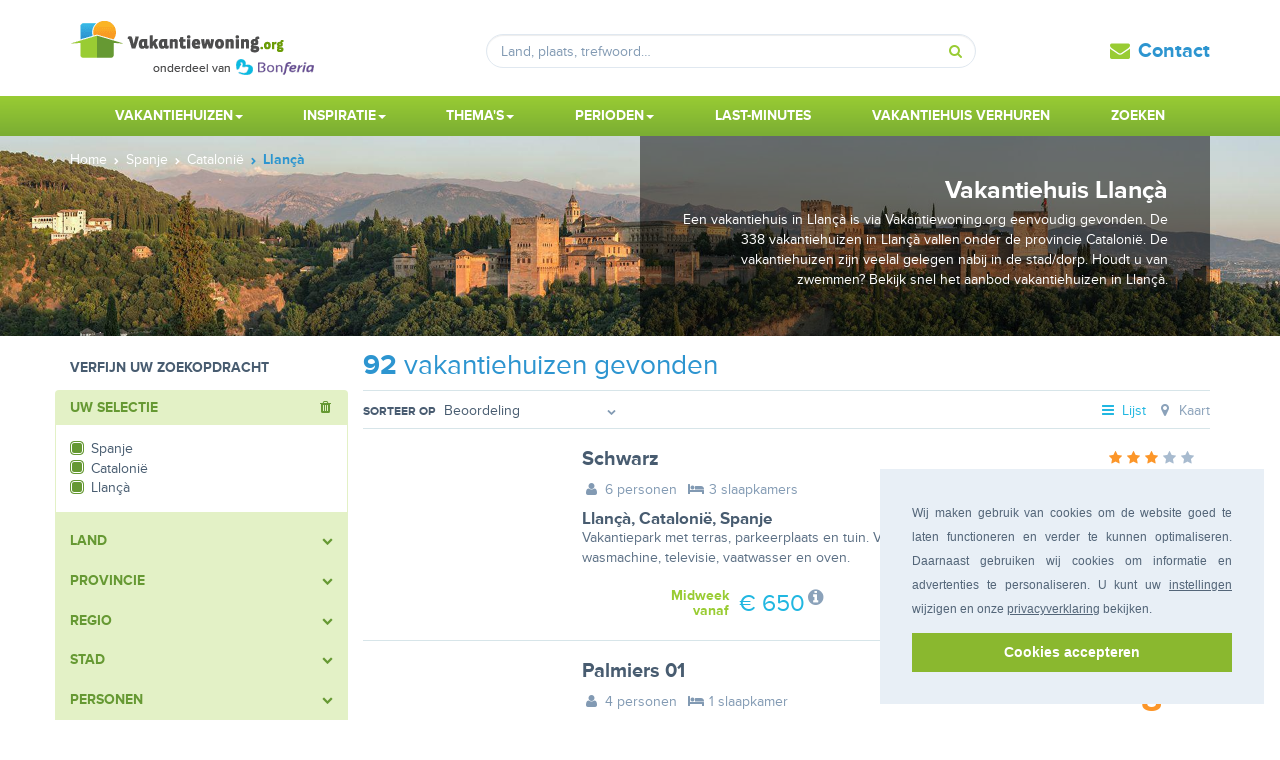

--- FILE ---
content_type: text/html; charset=UTF-8
request_url: https://www.vakantiewoning.org/vakantiehuis-spanje/catalonie/llanca/
body_size: 37760
content:
<!DOCTYPE html>
<html xmlns:og="http://ogp.me/ns#" lang="nl">
<head>
<meta http-equiv="Content-Type" content="text/html; charset=UTF-8">
<meta name="charset" content="UTF-8">
<meta name="description" content="Geniet van een prachtig vakantiehuis in Llançà. ✅ Vind de mooiste vakantiehuizen van álle aanbieders op Vakantiewoning.org vanaf € 234">
<meta property="og:site_name" content="Vakantiewoning 🏡">
<meta property="og:type" content="website">
<meta property="og:url" content="https://www.vakantiewoning.org/vakantiehuis-spanje/catalonie/llanca/">
<meta property="twitter:card" content="summary_large_image">
<meta property="twitter:site" content="Bonferia">
<meta property="og:image" content="https://static.vakantiewoning.org/images/province/hero-75.jpg">
<meta name="robots" content="index, follow, noarchive">
<meta property="og:description" content="Geniet van een prachtig vakantiehuis in Llançà. ✅ Vind de mooiste vakantiehuizen van álle aanbieders op Vakantiewoning.org vanaf € 234">
<meta property="og:title" content="Vakantiehuis Llançà huren? | Vakantiewoning 🏡">
<meta name="viewport" content="width=device-width, initial-scale=1">
<title>Vakantiehuis Llançà huren? | Vakantiewoning 🏡</title>
<link href="https://www.vakantiewoning.org/touch-icon-iphone.png" rel="apple-touch-icon">
<link href="https://www.vakantiewoning.org/favicon.ico" rel="shortcut icon">
<style type="text/css" media="screen">
<!--
@charset "UTF-8";.cc-window{opacity:1;-webkit-transition:opacity 1s ease;transition:opacity 1s ease}.cc-window.cc-invisible{opacity:0}.cc-animate.cc-revoke{-webkit-transition:transform 1s ease;-webkit-transition:-webkit-transform 1s ease;transition:-webkit-transform 1s ease;transition:transform 1s ease;transition:transform 1s ease,-webkit-transform 1s ease}.cc-animate.cc-revoke.cc-top{-webkit-transform:translateY(-2em);transform:translateY(-2em)}.cc-animate.cc-revoke.cc-bottom{-webkit-transform:translateY(2em);transform:translateY(2em)}.cc-animate.cc-revoke.cc-active.cc-top{-webkit-transform:translateY(0);transform:translateY(0)}.cc-animate.cc-revoke.cc-active.cc-bottom{-webkit-transform:translateY(0);transform:translateY(0)}.cc-revoke:hover{-webkit-transform:translateY(0);transform:translateY(0)}.cc-grower{max-height:0;overflow:hidden;-webkit-transition:max-height 1s;transition:max-height 1s}.cc-revoke,.cc-window{position:fixed;overflow:hidden;-webkit-box-sizing:border-box;box-sizing:border-box;font-family:Helvetica,Calibri,Arial,sans-serif;font-size:16px;line-height:1.5em;display:-webkit-box;display:-ms-flexbox;display:flex;-ms-flex-wrap:nowrap;flex-wrap:nowrap;z-index:9999}.cc-window.cc-static{position:static}.cc-window.cc-floating{padding:2em;max-width:24em;-webkit-box-orient:vertical;-webkit-box-direction:normal;-ms-flex-direction:column;flex-direction:column}.cc-window.cc-banner{padding:1em 1.8em;width:100%;-webkit-box-orient:horizontal;-webkit-box-direction:normal;-ms-flex-direction:row;flex-direction:row}.cc-revoke{padding:.5em}.cc-revoke:hover{text-decoration:underline}.cc-header{font-size:18px;font-weight:700}.cc-btn,.cc-close,.cc-link,.cc-revoke{cursor:pointer}.cc-link{opacity:.8;display:inline-block;padding:.2em;text-decoration:underline}.cc-link:hover{opacity:1}.cc-link:active,.cc-link:visited{color:initial}.cc-btn{display:block;padding:.4em .8em;font-size:.9em;font-weight:700;border-width:2px;border-style:solid;text-align:center;white-space:nowrap}.cc-highlight .cc-btn:first-child{background-color:transparent;border-color:transparent}.cc-highlight .cc-btn:first-child:focus,.cc-highlight .cc-btn:first-child:hover{background-color:transparent;text-decoration:underline}.cc-close{display:block;position:absolute;top:.5em;right:.5em;font-size:1.6em;opacity:.9;line-height:.75}.cc-close:focus,.cc-close:hover{opacity:1}.cc-revoke.cc-top{top:0;left:3em;border-bottom-left-radius:.5em;border-bottom-right-radius:.5em}.cc-revoke.cc-bottom{bottom:0;left:3em;border-top-left-radius:.5em;border-top-right-radius:.5em}.cc-revoke.cc-left{left:3em;right:unset}.cc-revoke.cc-right{right:3em;left:unset}.cc-top{top:1em}.cc-left{left:1em}.cc-right{right:1em}.cc-bottom{bottom:1em}.cc-floating>.cc-link{margin-bottom:1em}.cc-floating .cc-message{display:block;margin-bottom:1em}.cc-window.cc-floating .cc-compliance{-webkit-box-flex:1;-ms-flex:1 0 auto;flex:1 0 auto}.cc-window.cc-banner{-webkit-box-align:center;-ms-flex-align:center;align-items:center}.cc-banner.cc-top{left:0;right:0;top:0}.cc-banner.cc-bottom{left:0;right:0;bottom:0}.cc-banner .cc-message{display:block;-webkit-box-flex:1;-ms-flex:1 1 auto;flex:1 1 auto;max-width:100%;margin-right:1em}.cc-compliance{display:-webkit-box;display:-ms-flexbox;display:flex;-webkit-box-align:center;-ms-flex-align:center;align-items:center;-ms-flex-line-pack:justify;align-content:space-between}.cc-floating .cc-compliance>.cc-btn{-webkit-box-flex:1;-ms-flex:1;flex:1}.cc-btn+.cc-btn{margin-left:.5em}@media print{.cc-revoke,.cc-window{display:none}}@media screen and (max-width:900px){.cc-btn{white-space:normal}}@media screen and (max-width:414px) and (orientation:portrait),screen and (max-width:736px) and (orientation:landscape){.cc-window.cc-top{top:0}.cc-window.cc-bottom{bottom:0}.cc-window.cc-banner,.cc-window.cc-floating,.cc-window.cc-left,.cc-window.cc-right{left:0;right:0}.cc-window.cc-banner{-webkit-box-orient:vertical;-webkit-box-direction:normal;-ms-flex-direction:column;flex-direction:column}.cc-window.cc-banner .cc-compliance{-webkit-box-flex:1;-ms-flex:1 1 auto;flex:1 1 auto}.cc-window.cc-floating{max-width:none}.cc-window .cc-message{margin-bottom:1em}.cc-window.cc-banner{-webkit-box-align:unset;-ms-flex-align:unset;align-items:unset}.cc-window.cc-banner .cc-message{margin-right:0}}.cc-floating.cc-theme-classic{padding:1.2em;border-radius:5px}.cc-floating.cc-type-info.cc-theme-classic .cc-compliance{text-align:center;display:inline;-webkit-box-flex:0;-ms-flex:none;flex:none}.cc-theme-classic .cc-btn{border-radius:5px}.cc-theme-classic .cc-btn:last-child{min-width:140px}.cc-floating.cc-type-info.cc-theme-classic .cc-btn{display:inline-block}.cc-theme-edgeless.cc-window{padding:0}.cc-floating.cc-theme-edgeless .cc-message{margin:2em;margin-bottom:1.5em}.cc-banner.cc-theme-edgeless .cc-btn{margin:0;padding:.8em 1.8em;height:100%}.cc-banner.cc-theme-edgeless .cc-message{margin-left:1em}.cc-floating.cc-theme-edgeless .cc-btn+.cc-btn{margin-left:0}.pika-single{z-index:9999;display:block;position:relative;color:#333;background:#fff;border:1px solid #ccc;border-bottom-color:#bbb;font-family:"Helvetica Neue",Helvetica,Arial,sans-serif}.pika-single:after,.pika-single:before{content:" ";display:table}.pika-single:after{clear:both}.pika-single.is-hidden{display:none}.pika-single.is-bound{position:absolute;box-shadow:0 5px 15px -5px rgba(0,0,0,.5)}.pika-lendar{float:left;width:240px;margin:8px}.pika-title{position:relative;text-align:center}.pika-label{display:inline-block;position:relative;z-index:9999;overflow:hidden;margin:0;padding:5px 3px;font-size:14px;line-height:20px;font-weight:700;background-color:#fff}.pika-title select{cursor:pointer;position:absolute;z-index:9998;margin:0;left:0;top:5px;opacity:0}.pika-next,.pika-prev{display:block;cursor:pointer;position:relative;outline:0;border:0;padding:0;width:20px;height:30px;text-indent:20px;white-space:nowrap;overflow:hidden;background-color:transparent;background-position:center center;background-repeat:no-repeat;background-size:75% 75%;opacity:.5}.pika-next:hover,.pika-prev:hover{opacity:1}.is-rtl .pika-next,.pika-prev{float:left;background-image:url([data-uri])}.is-rtl .pika-prev,.pika-next{float:right;background-image:url([data-uri])}.pika-next.is-disabled,.pika-prev.is-disabled{cursor:default;opacity:.2}.pika-select{display:inline-block}.pika-table{width:100%;border-collapse:collapse;border-spacing:0;border:0}.pika-table td,.pika-table th{width:14.285714285714286%;padding:0}.pika-table th{color:#999;font-size:12px;line-height:25px;font-weight:700;text-align:center}.pika-button{cursor:pointer;display:block;box-sizing:border-box;-moz-box-sizing:border-box;outline:0;border:0;margin:0;width:100%;padding:5px;color:#666;font-size:12px;line-height:15px;text-align:right;background:#f5f5f5}.pika-week{font-size:11px;color:#999}.is-today .pika-button{color:#3af;font-weight:700}.has-event .pika-button,.is-selected .pika-button{color:#fff;font-weight:700;background:#3af;box-shadow:inset 0 1px 3px #178fe5;border-radius:3px}.has-event .pika-button{background:#005da9;box-shadow:inset 0 1px 3px #0076c9}.is-disabled .pika-button,.is-inrange .pika-button{background:#d5e9f7}.is-startrange .pika-button{color:#fff;background:#6cb31d;box-shadow:none;border-radius:3px}.is-endrange .pika-button{color:#fff;background:#3af;box-shadow:none;border-radius:3px}.is-disabled .pika-button{pointer-events:none;cursor:default;color:#999;opacity:.3}.is-outside-current-month .pika-button{color:#999;opacity:.3}.is-selection-disabled{pointer-events:none;cursor:default}.pika-button:hover,.pika-row.pick-whole-week:hover .pika-button{color:#fff;background:#ff8000;box-shadow:none;border-radius:3px}.pika-table abbr{border-bottom:none;cursor:help}.ui-helper-hidden{display:none}.ui-helper-hidden-accessible{border:0;clip:rect(0 0 0 0);height:1px;margin:-1px;overflow:hidden;padding:0;position:absolute;width:1px}.ui-helper-reset{margin:0;padding:0;border:0;outline:0;line-height:1.3;text-decoration:none;font-size:100%;list-style:none}.ui-helper-clearfix:after,.ui-helper-clearfix:before{content:"";display:table;border-collapse:collapse}.ui-helper-clearfix:after{clear:both}.ui-helper-clearfix{min-height:0}.ui-helper-zfix{width:100%;height:100%;top:0;left:0;position:absolute;opacity:0;filter:Alpha(Opacity=0)}.ui-front{z-index:100}.ui-state-disabled{cursor:default!important}.ui-icon{display:block;text-indent:-99999px;overflow:hidden;background-repeat:no-repeat}.ui-widget-overlay{position:fixed;top:0;left:0;width:100%;height:100%}.ui-datepicker{width:17em;padding:.2em .2em 0;display:none}.ui-datepicker .ui-datepicker-header{position:relative;padding:.2em 0}.ui-datepicker .ui-datepicker-next,.ui-datepicker .ui-datepicker-prev{position:absolute;top:2px;width:1.8em;height:1.8em}.ui-datepicker .ui-datepicker-next-hover,.ui-datepicker .ui-datepicker-prev-hover{top:1px}.ui-datepicker .ui-datepicker-prev{left:2px}.ui-datepicker .ui-datepicker-next{right:2px}.ui-datepicker .ui-datepicker-prev-hover{left:1px}.ui-datepicker .ui-datepicker-next-hover{right:1px}.ui-datepicker .ui-datepicker-next span,.ui-datepicker .ui-datepicker-prev span{display:block;position:absolute;left:50%;margin-left:-8px;top:50%;margin-top:-8px}.ui-datepicker .ui-datepicker-title{margin:0 2.3em;line-height:1.8em;text-align:center}.ui-datepicker .ui-datepicker-title select{font-size:1em;margin:1px 0}.ui-datepicker select.ui-datepicker-month,.ui-datepicker select.ui-datepicker-year{width:45%}.ui-datepicker table{width:100%;font-size:.9em;border-collapse:collapse;margin:0 0 .4em}.ui-datepicker th{padding:.7em .3em;text-align:center;font-weight:700;border:0}.ui-datepicker td{border:0;padding:1px}.ui-datepicker td a,.ui-datepicker td span{display:block;padding:.2em;text-align:right;text-decoration:none}.ui-datepicker .ui-datepicker-buttonpane{background-image:none;margin:.7em 0 0 0;padding:0 .2em;border-left:0;border-right:0;border-bottom:0}.ui-datepicker .ui-datepicker-buttonpane button{float:right;margin:.5em .2em .4em;cursor:pointer;padding:.2em .6em .3em .6em;width:auto;overflow:visible}.ui-datepicker .ui-datepicker-buttonpane button.ui-datepicker-current{float:left}.ui-datepicker.ui-datepicker-multi{width:auto}.ui-datepicker-multi .ui-datepicker-group{float:left}.ui-datepicker-multi .ui-datepicker-group table{width:95%;margin:0 auto .4em}.ui-datepicker-multi-2 .ui-datepicker-group{width:50%}.ui-datepicker-multi-3 .ui-datepicker-group{width:33.3%}.ui-datepicker-multi-4 .ui-datepicker-group{width:25%}.ui-datepicker-multi .ui-datepicker-group-last .ui-datepicker-header,.ui-datepicker-multi .ui-datepicker-group-middle .ui-datepicker-header{border-left-width:0}.ui-datepicker-multi .ui-datepicker-buttonpane{clear:left}.ui-datepicker-row-break{clear:both;width:100%;font-size:0}.ui-datepicker-rtl{direction:rtl}.ui-datepicker-rtl .ui-datepicker-prev{right:2px;left:auto}.ui-datepicker-rtl .ui-datepicker-next{left:2px;right:auto}.ui-datepicker-rtl .ui-datepicker-prev:hover{right:1px;left:auto}.ui-datepicker-rtl .ui-datepicker-next:hover{left:1px;right:auto}.ui-datepicker-rtl .ui-datepicker-buttonpane{clear:right}.ui-datepicker-rtl .ui-datepicker-buttonpane button{float:left}.ui-datepicker-rtl .ui-datepicker-buttonpane button.ui-datepicker-current,.ui-datepicker-rtl .ui-datepicker-group{float:right}.ui-datepicker-rtl .ui-datepicker-group-last .ui-datepicker-header,.ui-datepicker-rtl .ui-datepicker-group-middle .ui-datepicker-header{border-right-width:0;border-left-width:1px}

-->
</style>
<style type="text/css" media="screen">
<!--
html{font-family:sans-serif;-ms-text-size-adjust:100%;-webkit-text-size-adjust:100%}body{margin:0}article,aside,details,figcaption,figure,footer,header,hgroup,main,menu,nav,section,summary{display:block}audio,canvas,progress,video{display:inline-block;vertical-align:baseline}audio:not([controls]){display:none;height:0}[hidden],template{display:none}a{background-color:transparent}a:active,a:hover{outline:0}abbr[title]{border-bottom:1px dotted}dfn{font-style:italic}h1{font-size:2em;margin:.67em 0}mark{background:#ff0;color:#000}small{font-size:80%}sub,sup{font-size:75%;line-height:0;position:relative;vertical-align:baseline}sup{top:-.5em}sub{bottom:-.25em}img{border:0}svg:not(:root){overflow:hidden}figure{margin:1em 40px}hr{box-sizing:content-box;height:0}pre{overflow:auto}code,kbd,pre,samp{font-family:monospace,monospace;font-size:1em}button,input,optgroup,select,textarea{color:inherit;font:inherit;margin:0}button{overflow:visible}button,select{text-transform:none}button,html input[type=button],input[type=reset],input[type=submit]{-webkit-appearance:button;cursor:pointer}button[disabled],html input[disabled]{cursor:default}button::-moz-focus-inner,input::-moz-focus-inner{border:0;padding:0}input{line-height:normal}input[type=checkbox],input[type=radio]{box-sizing:border-box;padding:0}input[type=number]::-webkit-inner-spin-button,input[type=number]::-webkit-outer-spin-button{height:auto}input[type=search]{-webkit-appearance:textfield;box-sizing:content-box}input[type=search]::-webkit-search-cancel-button,input[type=search]::-webkit-search-decoration{-webkit-appearance:none}fieldset{border:1px solid silver;margin:0 2px;padding:.35em .625em .75em}textarea{overflow:auto}optgroup{font-weight:700}table{border-collapse:collapse;border-spacing:0}td,th{padding:0}*,:after,:before{box-sizing:border-box}html{font-size:10px;-webkit-tap-highlight-color:rgba(0,0,0,0)}body{font-family:Helvetica Neue,Helvetica,Arial,sans-serif;line-height:1.428571429;color:#333}button,input,select,textarea{font-family:inherit;font-size:inherit;line-height:inherit}a{color:#337ab7;text-decoration:none}a:focus,a:hover{color:#23527c;text-decoration:underline}a:focus{outline:5px auto -webkit-focus-ring-color;outline-offset:-2px}figure{margin:0}img{vertical-align:middle}.img-responsive{display:block;max-width:100%;height:auto}.img-rounded{border-radius:6px}.img-thumbnail{padding:4px;line-height:1.428571429;background-color:#fff;border:1px solid #ddd;border-radius:4px;transition:all .2s ease-in-out;display:inline-block;max-width:100%;height:auto}.img-circle{border-radius:50%}hr{margin-top:20px;margin-bottom:20px;border:0;border-top:1px solid #eee}.sr-only{position:absolute;width:1px;height:1px;margin:-1px;padding:0;overflow:hidden;clip:rect(0,0,0,0);border:0}.sr-only-focusable:active,.sr-only-focusable:focus{position:static;width:auto;height:auto;margin:0;overflow:visible;clip:auto}[role=button]{cursor:pointer}.h1,.h2,.h3,.h4,.h5,.h6,h1,h2,h3,h4,h5,h6{font-family:inherit;font-weight:500;line-height:1.1;color:inherit}.h1 .small,.h1 small,.h2 .small,.h2 small,.h3 .small,.h3 small,.h4 .small,.h4 small,.h5 .small,.h5 small,.h6 .small,.h6 small,h1 .small,h1 small,h2 .small,h2 small,h3 .small,h3 small,h4 .small,h4 small,h5 .small,h5 small,h6 .small,h6 small{font-weight:400;line-height:1;color:#777}.h1,.h2,.h3,h1,h2,h3{margin-top:20px;margin-bottom:10px}.h1 .small,.h1 small,.h2 .small,.h2 small,.h3 .small,.h3 small,h1 .small,h1 small,h2 .small,h2 small,h3 .small,h3 small{font-size:65%}.h4,.h5,.h6,h4,h5,h6{margin-top:10px;margin-bottom:10px}.h4 .small,.h4 small,.h5 .small,.h5 small,.h6 .small,.h6 small,h4 .small,h4 small,h5 .small,h5 small,h6 .small,h6 small{font-size:75%}.h1,h1{font-size:36px}.h2,h2{font-size:30px}.h3,h3{font-size:24px}.h4,h4{font-size:18px}.h5,h5{font-size:14px}.h6,h6{font-size:12px}p{margin:0 0 10px}.lead{margin-bottom:20px;font-size:16px;font-weight:300;line-height:1.4}@media (min-width:768px){.lead{font-size:21px}}.small,small{font-size:85%}.mark,mark{background-color:#fcf8e3;padding:.2em}.text-left{text-align:left}.text-right{text-align:right}.text-center{text-align:center}.text-justify{text-align:justify}.text-nowrap{white-space:nowrap}.text-lowercase{text-transform:lowercase}.initialism,.text-uppercase{text-transform:uppercase}.text-capitalize{text-transform:capitalize}.text-muted{color:#777}.text-primary{color:#337ab7}a.text-primary:focus,a.text-primary:hover{color:#286090}.text-success{color:#3c763d}a.text-success:focus,a.text-success:hover{color:#2b542c}.text-info{color:#31708f}a.text-info:focus,a.text-info:hover{color:#245269}.text-warning{color:#8a6d3b}a.text-warning:focus,a.text-warning:hover{color:#66512c}.text-danger{color:#a94442}a.text-danger:focus,a.text-danger:hover{color:#843534}.bg-primary{color:#fff;background-color:#337ab7}a.bg-primary:focus,a.bg-primary:hover{background-color:#286090}.bg-success{background-color:#dff0d8}a.bg-success:focus,a.bg-success:hover{background-color:#c1e2b3}.bg-info{background-color:#d9edf7}a.bg-info:focus,a.bg-info:hover{background-color:#afd9ee}.bg-warning{background-color:#fcf8e3}a.bg-warning:focus,a.bg-warning:hover{background-color:#f7ecb5}.bg-danger{background-color:#f2dede}a.bg-danger:focus,a.bg-danger:hover{background-color:#e4b9b9}.page-header{padding-bottom:9px;margin:40px 0 20px;border-bottom:1px solid #eee}ol,ul{margin-top:0;margin-bottom:10px}ol ol,ol ul,ul ol,ul ul{margin-bottom:0}.list-inline,.list-unstyled{padding-left:0;list-style:none}.list-inline{margin-left:-5px}.list-inline>li{display:inline-block;padding-left:5px;padding-right:5px}dl{margin-top:0;margin-bottom:20px}dd,dt{line-height:1.428571429}dt{font-weight:700}dd{margin-left:0}.dl-horizontal dd:after,.dl-horizontal dd:before{content:" ";display:table}.dl-horizontal dd:after{clear:both}@media (min-width:768px){.dl-horizontal dt{float:left;width:160px;clear:left;text-align:right;overflow:hidden;text-overflow:ellipsis;white-space:nowrap}.dl-horizontal dd{margin-left:180px}}abbr[data-original-title],abbr[title]{cursor:help;border-bottom:1px dotted #777}.initialism{font-size:90%}blockquote{padding:10px 20px;margin:0 0 20px;font-size:17.5px;border-left:5px solid #eee}blockquote ol:last-child,blockquote p:last-child,blockquote ul:last-child{margin-bottom:0}blockquote .small,blockquote footer,blockquote small{display:block;font-size:80%;line-height:1.428571429;color:#777}blockquote .small:before,blockquote footer:before,blockquote small:before{content:"\2014\A0"}.blockquote-reverse,blockquote.pull-right{padding-right:15px;padding-left:0;border-right:5px solid #eee;border-left:0;text-align:right}.blockquote-reverse .small:before,.blockquote-reverse footer:before,.blockquote-reverse small:before,blockquote.pull-right .small:before,blockquote.pull-right footer:before,blockquote.pull-right small:before{content:""}.blockquote-reverse .small:after,.blockquote-reverse footer:after,.blockquote-reverse small:after,blockquote.pull-right .small:after,blockquote.pull-right footer:after,blockquote.pull-right small:after{content:"\A0\2014"}address{margin-bottom:20px;font-style:normal;line-height:1.428571429}.container{margin-right:auto;margin-left:auto;padding-left:15px;padding-right:15px}.container:after,.container:before{content:" ";display:table}.container:after{clear:both}@media (min-width:768px){.container{width:750px}}@media (min-width:992px){.container{width:970px}}@media (min-width:1200px){.container{width:1170px}}.container-fluid{margin-right:auto;margin-left:auto;padding-left:15px;padding-right:15px}.container-fluid:after,.container-fluid:before{content:" ";display:table}.container-fluid:after{clear:both}.row{margin-left:-15px;margin-right:-15px}.row:after,.row:before{content:" ";display:table}.row:after{clear:both}.col-lg-1,.col-lg-2,.col-lg-3,.col-lg-4,.col-lg-5,.col-lg-6,.col-lg-7,.col-lg-8,.col-lg-9,.col-lg-10,.col-lg-11,.col-lg-12,.col-md-1,.col-md-2,.col-md-3,.col-md-4,.col-md-5,.col-md-6,.col-md-7,.col-md-8,.col-md-9,.col-md-10,.col-md-11,.col-md-12,.col-sm-1,.col-sm-2,.col-sm-3,.col-sm-4,.col-sm-5,.col-sm-6,.col-sm-7,.col-sm-8,.col-sm-9,.col-sm-10,.col-sm-11,.col-sm-12,.col-xs-1,.col-xs-2,.col-xs-3,.col-xs-4,.col-xs-5,.col-xs-6,.col-xs-7,.col-xs-8,.col-xs-9,.col-xs-10,.col-xs-11,.col-xs-12{position:relative;min-height:1px;padding-left:15px;padding-right:15px}.col-xs-1,.col-xs-2,.col-xs-3,.col-xs-4,.col-xs-5,.col-xs-6,.col-xs-7,.col-xs-8,.col-xs-9,.col-xs-10,.col-xs-11,.col-xs-12{float:left}.col-xs-1{width:8.3333333333%}.col-xs-2{width:16.6666666667%}.col-xs-3{width:25%}.col-xs-4{width:33.3333333333%}.col-xs-5{width:41.6666666667%}.col-xs-6{width:50%}.col-xs-7{width:58.3333333333%}.col-xs-8{width:66.6666666667%}.col-xs-9{width:75%}.col-xs-10{width:83.3333333333%}.col-xs-11{width:91.6666666667%}.col-xs-12{width:100%}.col-xs-pull-0{right:auto}.col-xs-pull-1{right:8.3333333333%}.col-xs-pull-2{right:16.6666666667%}.col-xs-pull-3{right:25%}.col-xs-pull-4{right:33.3333333333%}.col-xs-pull-5{right:41.6666666667%}.col-xs-pull-6{right:50%}.col-xs-pull-7{right:58.3333333333%}.col-xs-pull-8{right:66.6666666667%}.col-xs-pull-9{right:75%}.col-xs-pull-10{right:83.3333333333%}.col-xs-pull-11{right:91.6666666667%}.col-xs-pull-12{right:100%}.col-xs-push-0{left:auto}.col-xs-push-1{left:8.3333333333%}.col-xs-push-2{left:16.6666666667%}.col-xs-push-3{left:25%}.col-xs-push-4{left:33.3333333333%}.col-xs-push-5{left:41.6666666667%}.col-xs-push-6{left:50%}.col-xs-push-7{left:58.3333333333%}.col-xs-push-8{left:66.6666666667%}.col-xs-push-9{left:75%}.col-xs-push-10{left:83.3333333333%}.col-xs-push-11{left:91.6666666667%}.col-xs-push-12{left:100%}.col-xs-offset-0{margin-left:0}.col-xs-offset-1{margin-left:8.3333333333%}.col-xs-offset-2{margin-left:16.6666666667%}.col-xs-offset-3{margin-left:25%}.col-xs-offset-4{margin-left:33.3333333333%}.col-xs-offset-5{margin-left:41.6666666667%}.col-xs-offset-6{margin-left:50%}.col-xs-offset-7{margin-left:58.3333333333%}.col-xs-offset-8{margin-left:66.6666666667%}.col-xs-offset-9{margin-left:75%}.col-xs-offset-10{margin-left:83.3333333333%}.col-xs-offset-11{margin-left:91.6666666667%}.col-xs-offset-12{margin-left:100%}@media (min-width:768px){.col-sm-1,.col-sm-2,.col-sm-3,.col-sm-4,.col-sm-5,.col-sm-6,.col-sm-7,.col-sm-8,.col-sm-9,.col-sm-10,.col-sm-11,.col-sm-12{float:left}.col-sm-1{width:8.3333333333%}.col-sm-2{width:16.6666666667%}.col-sm-3{width:25%}.col-sm-4{width:33.3333333333%}.col-sm-5{width:41.6666666667%}.col-sm-6{width:50%}.col-sm-7{width:58.3333333333%}.col-sm-8{width:66.6666666667%}.col-sm-9{width:75%}.col-sm-10{width:83.3333333333%}.col-sm-11{width:91.6666666667%}.col-sm-12{width:100%}.col-sm-pull-0{right:auto}.col-sm-pull-1{right:8.3333333333%}.col-sm-pull-2{right:16.6666666667%}.col-sm-pull-3{right:25%}.col-sm-pull-4{right:33.3333333333%}.col-sm-pull-5{right:41.6666666667%}.col-sm-pull-6{right:50%}.col-sm-pull-7{right:58.3333333333%}.col-sm-pull-8{right:66.6666666667%}.col-sm-pull-9{right:75%}.col-sm-pull-10{right:83.3333333333%}.col-sm-pull-11{right:91.6666666667%}.col-sm-pull-12{right:100%}.col-sm-push-0{left:auto}.col-sm-push-1{left:8.3333333333%}.col-sm-push-2{left:16.6666666667%}.col-sm-push-3{left:25%}.col-sm-push-4{left:33.3333333333%}.col-sm-push-5{left:41.6666666667%}.col-sm-push-6{left:50%}.col-sm-push-7{left:58.3333333333%}.col-sm-push-8{left:66.6666666667%}.col-sm-push-9{left:75%}.col-sm-push-10{left:83.3333333333%}.col-sm-push-11{left:91.6666666667%}.col-sm-push-12{left:100%}.col-sm-offset-0{margin-left:0}.col-sm-offset-1{margin-left:8.3333333333%}.col-sm-offset-2{margin-left:16.6666666667%}.col-sm-offset-3{margin-left:25%}.col-sm-offset-4{margin-left:33.3333333333%}.col-sm-offset-5{margin-left:41.6666666667%}.col-sm-offset-6{margin-left:50%}.col-sm-offset-7{margin-left:58.3333333333%}.col-sm-offset-8{margin-left:66.6666666667%}.col-sm-offset-9{margin-left:75%}.col-sm-offset-10{margin-left:83.3333333333%}.col-sm-offset-11{margin-left:91.6666666667%}.col-sm-offset-12{margin-left:100%}}@media (min-width:992px){.col-md-1,.col-md-2,.col-md-3,.col-md-4,.col-md-5,.col-md-6,.col-md-7,.col-md-8,.col-md-9,.col-md-10,.col-md-11,.col-md-12{float:left}.col-md-1{width:8.3333333333%}.col-md-2{width:16.6666666667%}.col-md-3{width:25%}.col-md-4{width:33.3333333333%}.col-md-5{width:41.6666666667%}.col-md-6{width:50%}.col-md-7{width:58.3333333333%}.col-md-8{width:66.6666666667%}.col-md-9{width:75%}.col-md-10{width:83.3333333333%}.col-md-11{width:91.6666666667%}.col-md-12{width:100%}.col-md-pull-0{right:auto}.col-md-pull-1{right:8.3333333333%}.col-md-pull-2{right:16.6666666667%}.col-md-pull-3{right:25%}.col-md-pull-4{right:33.3333333333%}.col-md-pull-5{right:41.6666666667%}.col-md-pull-6{right:50%}.col-md-pull-7{right:58.3333333333%}.col-md-pull-8{right:66.6666666667%}.col-md-pull-9{right:75%}.col-md-pull-10{right:83.3333333333%}.col-md-pull-11{right:91.6666666667%}.col-md-pull-12{right:100%}.col-md-push-0{left:auto}.col-md-push-1{left:8.3333333333%}.col-md-push-2{left:16.6666666667%}.col-md-push-3{left:25%}.col-md-push-4{left:33.3333333333%}.col-md-push-5{left:41.6666666667%}.col-md-push-6{left:50%}.col-md-push-7{left:58.3333333333%}.col-md-push-8{left:66.6666666667%}.col-md-push-9{left:75%}.col-md-push-10{left:83.3333333333%}.col-md-push-11{left:91.6666666667%}.col-md-push-12{left:100%}.col-md-offset-0{margin-left:0}.col-md-offset-1{margin-left:8.3333333333%}.col-md-offset-2{margin-left:16.6666666667%}.col-md-offset-3{margin-left:25%}.col-md-offset-4{margin-left:33.3333333333%}.col-md-offset-5{margin-left:41.6666666667%}.col-md-offset-6{margin-left:50%}.col-md-offset-7{margin-left:58.3333333333%}.col-md-offset-8{margin-left:66.6666666667%}.col-md-offset-9{margin-left:75%}.col-md-offset-10{margin-left:83.3333333333%}.col-md-offset-11{margin-left:91.6666666667%}.col-md-offset-12{margin-left:100%}}@media (min-width:1200px){.col-lg-1,.col-lg-2,.col-lg-3,.col-lg-4,.col-lg-5,.col-lg-6,.col-lg-7,.col-lg-8,.col-lg-9,.col-lg-10,.col-lg-11,.col-lg-12{float:left}.col-lg-1{width:8.3333333333%}.col-lg-2{width:16.6666666667%}.col-lg-3{width:25%}.col-lg-4{width:33.3333333333%}.col-lg-5{width:41.6666666667%}.col-lg-6{width:50%}.col-lg-7{width:58.3333333333%}.col-lg-8{width:66.6666666667%}.col-lg-9{width:75%}.col-lg-10{width:83.3333333333%}.col-lg-11{width:91.6666666667%}.col-lg-12{width:100%}.col-lg-pull-0{right:auto}.col-lg-pull-1{right:8.3333333333%}.col-lg-pull-2{right:16.6666666667%}.col-lg-pull-3{right:25%}.col-lg-pull-4{right:33.3333333333%}.col-lg-pull-5{right:41.6666666667%}.col-lg-pull-6{right:50%}.col-lg-pull-7{right:58.3333333333%}.col-lg-pull-8{right:66.6666666667%}.col-lg-pull-9{right:75%}.col-lg-pull-10{right:83.3333333333%}.col-lg-pull-11{right:91.6666666667%}.col-lg-pull-12{right:100%}.col-lg-push-0{left:auto}.col-lg-push-1{left:8.3333333333%}.col-lg-push-2{left:16.6666666667%}.col-lg-push-3{left:25%}.col-lg-push-4{left:33.3333333333%}.col-lg-push-5{left:41.6666666667%}.col-lg-push-6{left:50%}.col-lg-push-7{left:58.3333333333%}.col-lg-push-8{left:66.6666666667%}.col-lg-push-9{left:75%}.col-lg-push-10{left:83.3333333333%}.col-lg-push-11{left:91.6666666667%}.col-lg-push-12{left:100%}.col-lg-offset-0{margin-left:0}.col-lg-offset-1{margin-left:8.3333333333%}.col-lg-offset-2{margin-left:16.6666666667%}.col-lg-offset-3{margin-left:25%}.col-lg-offset-4{margin-left:33.3333333333%}.col-lg-offset-5{margin-left:41.6666666667%}.col-lg-offset-6{margin-left:50%}.col-lg-offset-7{margin-left:58.3333333333%}.col-lg-offset-8{margin-left:66.6666666667%}.col-lg-offset-9{margin-left:75%}.col-lg-offset-10{margin-left:83.3333333333%}.col-lg-offset-11{margin-left:91.6666666667%}.col-lg-offset-12{margin-left:100%}}fieldset{margin:0;min-width:0}fieldset,legend{padding:0;border:0}legend{display:block;width:100%;margin-bottom:20px;font-size:21px;line-height:inherit;color:#333;border-bottom:1px solid #e5e5e5}label{display:inline-block;max-width:100%;margin-bottom:5px;font-weight:700}input[type=search]{box-sizing:border-box}input[type=checkbox],input[type=radio]{margin:4px 0 0;margin-top:1px\9;line-height:normal}input[type=file]{display:block}input[type=range]{display:block;width:100%}select[multiple],select[size]{height:auto}input[type=checkbox]:focus,input[type=file]:focus,input[type=radio]:focus{outline:5px auto -webkit-focus-ring-color;outline-offset:-2px}output{padding-top:7px}.form-control,output{display:block;font-size:14px;line-height:1.428571429;color:#555}.form-control{width:100%;height:34px;padding:6px 12px;background-color:#fff;background-image:none;border:1px solid #ccc;border-radius:4px;box-shadow:inset 0 1px 1px rgba(0,0,0,.075);transition:border-color .15s ease-in-out,box-shadow .15s ease-in-out}.form-control:focus{border-color:#66afe9;outline:0;box-shadow:inset 0 1px 1px rgba(0,0,0,.075),0 0 8px rgba(102,175,233,.6)}.form-control::-moz-placeholder{color:#999;opacity:1}.form-control:-ms-input-placeholder{color:#999}.form-control::-webkit-input-placeholder{color:#999}.form-control::-ms-expand{border:0;background-color:transparent}.form-control[disabled],.form-control[readonly],fieldset[disabled] .form-control{background-color:#eee;opacity:1}.form-control[disabled],fieldset[disabled] .form-control{cursor:not-allowed}textarea.form-control{height:auto}input[type=search]{-webkit-appearance:none}@media screen and (-webkit-min-device-pixel-ratio:0){input[type=date].form-control,input[type=datetime-local].form-control,input[type=month].form-control,input[type=time].form-control{line-height:34px}.input-group-sm input[type=date],.input-group-sm input[type=datetime-local],.input-group-sm input[type=month],.input-group-sm input[type=time],input[type=date].input-sm,input[type=datetime-local].input-sm,input[type=month].input-sm,input[type=time].input-sm{line-height:30px}.input-group-lg input[type=date],.input-group-lg input[type=datetime-local],.input-group-lg input[type=month],.input-group-lg input[type=time],input[type=date].input-lg,input[type=datetime-local].input-lg,input[type=month].input-lg,input[type=time].input-lg{line-height:46px}}.form-group{margin-bottom:15px}.checkbox,.radio{position:relative;display:block;margin-top:10px;margin-bottom:10px}.checkbox label,.radio label{min-height:20px;padding-left:20px;margin-bottom:0;font-weight:400;cursor:pointer}.checkbox-inline input[type=checkbox],.checkbox input[type=checkbox],.radio-inline input[type=radio],.radio input[type=radio]{position:absolute;margin-left:-20px;margin-top:4px\9}.checkbox+.checkbox,.radio+.radio{margin-top:-5px}.checkbox-inline,.radio-inline{position:relative;display:inline-block;padding-left:20px;margin-bottom:0;vertical-align:middle;font-weight:400;cursor:pointer}.checkbox-inline+.checkbox-inline,.radio-inline+.radio-inline{margin-top:0;margin-left:10px}.checkbox-inline.disabled,.checkbox.disabled label,.radio-inline.disabled,.radio.disabled label,fieldset[disabled] .checkbox-inline,fieldset[disabled] .checkbox label,fieldset[disabled] .radio-inline,fieldset[disabled] .radio label,fieldset[disabled] input[type=checkbox],fieldset[disabled] input[type=radio],input[type=checkbox].disabled,input[type=checkbox][disabled],input[type=radio].disabled,input[type=radio][disabled]{cursor:not-allowed}.form-control-static{padding-top:7px;padding-bottom:7px;margin-bottom:0;min-height:34px}.form-control-static.input-lg,.form-control-static.input-sm{padding-left:0;padding-right:0}.input-sm{height:30px;padding:5px 10px;font-size:12px;line-height:1.5;border-radius:3px}select.input-sm{height:30px;line-height:30px}select[multiple].input-sm,textarea.input-sm{height:auto}.form-group-sm .form-control{height:30px;padding:5px 10px;font-size:12px;line-height:1.5;border-radius:3px}.form-group-sm select.form-control{height:30px;line-height:30px}.form-group-sm select[multiple].form-control,.form-group-sm textarea.form-control{height:auto}.form-group-sm .form-control-static{height:30px;min-height:32px;padding:6px 10px;font-size:12px;line-height:1.5}.input-lg{height:46px;padding:10px 16px;font-size:18px;line-height:1.3333333;border-radius:6px}select.input-lg{height:46px;line-height:46px}select[multiple].input-lg,textarea.input-lg{height:auto}.form-group-lg .form-control{height:46px;padding:10px 16px;font-size:18px;line-height:1.3333333;border-radius:6px}.form-group-lg select.form-control{height:46px;line-height:46px}.form-group-lg select[multiple].form-control,.form-group-lg textarea.form-control{height:auto}.form-group-lg .form-control-static{height:46px;min-height:38px;padding:11px 16px;font-size:18px;line-height:1.3333333}.has-feedback{position:relative}.has-feedback .form-control{padding-right:42.5px}.form-control-feedback{position:absolute;top:0;right:0;z-index:2;display:block;width:34px;height:34px;line-height:34px;text-align:center;pointer-events:none}.form-group-lg .form-control+.form-control-feedback,.input-group-lg+.form-control-feedback,.input-lg+.form-control-feedback{width:46px;height:46px;line-height:46px}.form-group-sm .form-control+.form-control-feedback,.input-group-sm+.form-control-feedback,.input-sm+.form-control-feedback{width:30px;height:30px;line-height:30px}.has-success .checkbox,.has-success .checkbox-inline,.has-success.checkbox-inline label,.has-success.checkbox label,.has-success .control-label,.has-success .help-block,.has-success .radio,.has-success .radio-inline,.has-success.radio-inline label,.has-success.radio label{color:#3c763d}.has-success .form-control{border-color:#3c763d;box-shadow:inset 0 1px 1px rgba(0,0,0,.075)}.has-success .form-control:focus{border-color:#2b542c;box-shadow:inset 0 1px 1px rgba(0,0,0,.075),0 0 6px #67b168}.has-success .input-group-addon{color:#3c763d;border-color:#3c763d;background-color:#dff0d8}.has-success .form-control-feedback{color:#3c763d}.has-warning .checkbox,.has-warning .checkbox-inline,.has-warning.checkbox-inline label,.has-warning.checkbox label,.has-warning .control-label,.has-warning .help-block,.has-warning .radio,.has-warning .radio-inline,.has-warning.radio-inline label,.has-warning.radio label{color:#8a6d3b}.has-warning .form-control{border-color:#8a6d3b;box-shadow:inset 0 1px 1px rgba(0,0,0,.075)}.has-warning .form-control:focus{border-color:#66512c;box-shadow:inset 0 1px 1px rgba(0,0,0,.075),0 0 6px #c0a16b}.has-warning .input-group-addon{color:#8a6d3b;border-color:#8a6d3b;background-color:#fcf8e3}.has-warning .form-control-feedback{color:#8a6d3b}.has-error .checkbox,.has-error .checkbox-inline,.has-error.checkbox-inline label,.has-error.checkbox label,.has-error .control-label,.has-error .help-block,.has-error .radio,.has-error .radio-inline,.has-error.radio-inline label,.has-error.radio label{color:#a94442}.has-error .form-control{border-color:#a94442;box-shadow:inset 0 1px 1px rgba(0,0,0,.075)}.has-error .form-control:focus{border-color:#843534;box-shadow:inset 0 1px 1px rgba(0,0,0,.075),0 0 6px #ce8483}.has-error .input-group-addon{color:#a94442;border-color:#a94442;background-color:#f2dede}.has-error .form-control-feedback{color:#a94442}.has-feedback label~.form-control-feedback{top:25px}.has-feedback label.sr-only~.form-control-feedback{top:0}.help-block{display:block;margin-top:5px;margin-bottom:10px;color:#737373}@media (min-width:768px){.form-inline .form-group{display:inline-block;margin-bottom:0;vertical-align:middle}.form-inline .form-control{display:inline-block;width:auto;vertical-align:middle}.form-inline .form-control-static{display:inline-block}.form-inline .input-group{display:inline-table;vertical-align:middle}.form-inline .input-group .form-control,.form-inline .input-group .input-group-addon,.form-inline .input-group .input-group-btn{width:auto}.form-inline .input-group>.form-control{width:100%}.form-inline .control-label{margin-bottom:0;vertical-align:middle}.form-inline .checkbox,.form-inline .radio{display:inline-block;margin-top:0;margin-bottom:0;vertical-align:middle}.form-inline .checkbox label,.form-inline .radio label{padding-left:0}.form-inline .checkbox input[type=checkbox],.form-inline .radio input[type=radio]{position:relative;margin-left:0}.form-inline .has-feedback .form-control-feedback{top:0}}.form-horizontal .checkbox,.form-horizontal .checkbox-inline,.form-horizontal .radio,.form-horizontal .radio-inline{margin-top:0;margin-bottom:0;padding-top:7px}.form-horizontal .checkbox,.form-horizontal .radio{min-height:27px}.form-horizontal .form-group{margin-left:-15px;margin-right:-15px}.form-horizontal .form-group:after,.form-horizontal .form-group:before{content:" ";display:table}.form-horizontal .form-group:after{clear:both}@media (min-width:768px){.form-horizontal .control-label{text-align:right;margin-bottom:0;padding-top:7px}}.form-horizontal .has-feedback .form-control-feedback{right:15px}@media (min-width:768px){.form-horizontal .form-group-lg .control-label{padding-top:11px;font-size:18px}}@media (min-width:768px){.form-horizontal .form-group-sm .control-label{padding-top:6px;font-size:12px}}.btn{display:inline-block;margin-bottom:0;font-weight:400;text-align:center;vertical-align:middle;touch-action:manipulation;cursor:pointer;background-image:none;border:1px solid transparent;white-space:nowrap;padding:6px 12px;font-size:14px;line-height:1.428571429;border-radius:4px;-webkit-user-select:none;-moz-user-select:none;-ms-user-select:none;user-select:none}.btn.active.focus,.btn.active:focus,.btn.focus,.btn:active.focus,.btn:active:focus,.btn:focus{outline:5px auto -webkit-focus-ring-color;outline-offset:-2px}.btn.focus,.btn:focus,.btn:hover{color:#333;text-decoration:none}.btn.active,.btn:active{outline:0;background-image:none;box-shadow:inset 0 3px 5px rgba(0,0,0,.125)}.btn.disabled,.btn[disabled],fieldset[disabled] .btn{cursor:not-allowed;opacity:.65;filter:alpha(opacity=65);box-shadow:none}a.btn.disabled,fieldset[disabled] a.btn{pointer-events:none}.btn-default{color:#333;background-color:#fff;border-color:#ccc}.btn-default.focus,.btn-default:focus{color:#333;background-color:#e6e6e6;border-color:#8c8c8c}.btn-default.active,.btn-default:active,.btn-default:hover,.open>.btn-default.dropdown-toggle{color:#333;background-color:#e6e6e6;border-color:#adadad}.btn-default.active.focus,.btn-default.active:focus,.btn-default.active:hover,.btn-default:active.focus,.btn-default:active:focus,.btn-default:active:hover,.open>.btn-default.dropdown-toggle.focus,.open>.btn-default.dropdown-toggle:focus,.open>.btn-default.dropdown-toggle:hover{color:#333;background-color:#d4d4d4;border-color:#8c8c8c}.btn-default.active,.btn-default:active,.open>.btn-default.dropdown-toggle{background-image:none}.btn-default.disabled.focus,.btn-default.disabled:focus,.btn-default.disabled:hover,.btn-default[disabled].focus,.btn-default[disabled]:focus,.btn-default[disabled]:hover,fieldset[disabled] .btn-default.focus,fieldset[disabled] .btn-default:focus,fieldset[disabled] .btn-default:hover{background-color:#fff;border-color:#ccc}.btn-default .badge{color:#fff;background-color:#333}.btn-primary{color:#fff;background-color:#337ab7;border-color:#2e6da4}.btn-primary.focus,.btn-primary:focus{color:#fff;background-color:#286090;border-color:#122b40}.btn-primary.active,.btn-primary:active,.btn-primary:hover,.open>.btn-primary.dropdown-toggle{color:#fff;background-color:#286090;border-color:#204d74}.btn-primary.active.focus,.btn-primary.active:focus,.btn-primary.active:hover,.btn-primary:active.focus,.btn-primary:active:focus,.btn-primary:active:hover,.open>.btn-primary.dropdown-toggle.focus,.open>.btn-primary.dropdown-toggle:focus,.open>.btn-primary.dropdown-toggle:hover{color:#fff;background-color:#204d74;border-color:#122b40}.btn-primary.active,.btn-primary:active,.open>.btn-primary.dropdown-toggle{background-image:none}.btn-primary.disabled.focus,.btn-primary.disabled:focus,.btn-primary.disabled:hover,.btn-primary[disabled].focus,.btn-primary[disabled]:focus,.btn-primary[disabled]:hover,fieldset[disabled] .btn-primary.focus,fieldset[disabled] .btn-primary:focus,fieldset[disabled] .btn-primary:hover{background-color:#337ab7;border-color:#2e6da4}.btn-primary .badge{color:#337ab7;background-color:#fff}.btn-success{color:#fff;background-color:#5cb85c;border-color:#4cae4c}.btn-success.focus,.btn-success:focus{color:#fff;background-color:#449d44;border-color:#255625}.btn-success.active,.btn-success:active,.btn-success:hover,.open>.btn-success.dropdown-toggle{color:#fff;background-color:#449d44;border-color:#398439}.btn-success.active.focus,.btn-success.active:focus,.btn-success.active:hover,.btn-success:active.focus,.btn-success:active:focus,.btn-success:active:hover,.open>.btn-success.dropdown-toggle.focus,.open>.btn-success.dropdown-toggle:focus,.open>.btn-success.dropdown-toggle:hover{color:#fff;background-color:#398439;border-color:#255625}.btn-success.active,.btn-success:active,.open>.btn-success.dropdown-toggle{background-image:none}.btn-success.disabled.focus,.btn-success.disabled:focus,.btn-success.disabled:hover,.btn-success[disabled].focus,.btn-success[disabled]:focus,.btn-success[disabled]:hover,fieldset[disabled] .btn-success.focus,fieldset[disabled] .btn-success:focus,fieldset[disabled] .btn-success:hover{background-color:#5cb85c;border-color:#4cae4c}.btn-success .badge{color:#5cb85c;background-color:#fff}.btn-info{color:#fff;background-color:#5bc0de;border-color:#46b8da}.btn-info.focus,.btn-info:focus{color:#fff;background-color:#31b0d5;border-color:#1b6d85}.btn-info.active,.btn-info:active,.btn-info:hover,.open>.btn-info.dropdown-toggle{color:#fff;background-color:#31b0d5;border-color:#269abc}.btn-info.active.focus,.btn-info.active:focus,.btn-info.active:hover,.btn-info:active.focus,.btn-info:active:focus,.btn-info:active:hover,.open>.btn-info.dropdown-toggle.focus,.open>.btn-info.dropdown-toggle:focus,.open>.btn-info.dropdown-toggle:hover{color:#fff;background-color:#269abc;border-color:#1b6d85}.btn-info.active,.btn-info:active,.open>.btn-info.dropdown-toggle{background-image:none}.btn-info.disabled.focus,.btn-info.disabled:focus,.btn-info.disabled:hover,.btn-info[disabled].focus,.btn-info[disabled]:focus,.btn-info[disabled]:hover,fieldset[disabled] .btn-info.focus,fieldset[disabled] .btn-info:focus,fieldset[disabled] .btn-info:hover{background-color:#5bc0de;border-color:#46b8da}.btn-info .badge{color:#5bc0de;background-color:#fff}.btn-warning{color:#fff;background-color:#f0ad4e;border-color:#eea236}.btn-warning.focus,.btn-warning:focus{color:#fff;background-color:#ec971f;border-color:#985f0d}.btn-warning.active,.btn-warning:active,.btn-warning:hover,.open>.btn-warning.dropdown-toggle{color:#fff;background-color:#ec971f;border-color:#d58512}.btn-warning.active.focus,.btn-warning.active:focus,.btn-warning.active:hover,.btn-warning:active.focus,.btn-warning:active:focus,.btn-warning:active:hover,.open>.btn-warning.dropdown-toggle.focus,.open>.btn-warning.dropdown-toggle:focus,.open>.btn-warning.dropdown-toggle:hover{color:#fff;background-color:#d58512;border-color:#985f0d}.btn-warning.active,.btn-warning:active,.open>.btn-warning.dropdown-toggle{background-image:none}.btn-warning.disabled.focus,.btn-warning.disabled:focus,.btn-warning.disabled:hover,.btn-warning[disabled].focus,.btn-warning[disabled]:focus,.btn-warning[disabled]:hover,fieldset[disabled] .btn-warning.focus,fieldset[disabled] .btn-warning:focus,fieldset[disabled] .btn-warning:hover{background-color:#f0ad4e;border-color:#eea236}.btn-warning .badge{color:#f0ad4e;background-color:#fff}.btn-danger{color:#fff;background-color:#d9534f;border-color:#d43f3a}.btn-danger.focus,.btn-danger:focus{color:#fff;background-color:#c9302c;border-color:#761c19}.btn-danger.active,.btn-danger:active,.btn-danger:hover,.open>.btn-danger.dropdown-toggle{color:#fff;background-color:#c9302c;border-color:#ac2925}.btn-danger.active.focus,.btn-danger.active:focus,.btn-danger.active:hover,.btn-danger:active.focus,.btn-danger:active:focus,.btn-danger:active:hover,.open>.btn-danger.dropdown-toggle.focus,.open>.btn-danger.dropdown-toggle:focus,.open>.btn-danger.dropdown-toggle:hover{color:#fff;background-color:#ac2925;border-color:#761c19}.btn-danger.active,.btn-danger:active,.open>.btn-danger.dropdown-toggle{background-image:none}.btn-danger.disabled.focus,.btn-danger.disabled:focus,.btn-danger.disabled:hover,.btn-danger[disabled].focus,.btn-danger[disabled]:focus,.btn-danger[disabled]:hover,fieldset[disabled] .btn-danger.focus,fieldset[disabled] .btn-danger:focus,fieldset[disabled] .btn-danger:hover{background-color:#d9534f;border-color:#d43f3a}.btn-danger .badge{color:#d9534f;background-color:#fff}.btn-link{color:#337ab7;font-weight:400;border-radius:0}.btn-link,.btn-link.active,.btn-link:active,.btn-link[disabled],fieldset[disabled] .btn-link{background-color:transparent;box-shadow:none}.btn-link,.btn-link:active,.btn-link:focus,.btn-link:hover{border-color:transparent}.btn-link:focus,.btn-link:hover{color:#23527c;text-decoration:underline;background-color:transparent}.btn-link[disabled]:focus,.btn-link[disabled]:hover,fieldset[disabled] .btn-link:focus,fieldset[disabled] .btn-link:hover{color:#777;text-decoration:none}.btn-lg{padding:10px 16px;font-size:18px;line-height:1.3333333;border-radius:6px}.btn-sm{padding:5px 10px}.btn-sm,.btn-xs{font-size:12px;line-height:1.5;border-radius:3px}.btn-xs{padding:1px 5px}.btn-block{display:block;width:100%}.btn-block+.btn-block{margin-top:5px}input[type=button].btn-block,input[type=reset].btn-block,input[type=submit].btn-block{width:100%}.fade{opacity:0;transition:opacity .15s linear}.fade.in{opacity:1}.collapse{display:none}.collapse.in{display:block}tr.collapse.in{display:table-row}tbody.collapse.in{display:table-row-group}.collapsing{position:relative;height:0;overflow:hidden;transition-property:height,visibility;transition-duration:.35s;transition-timing-function:ease}.caret{display:inline-block;width:0;height:0;margin-left:2px;vertical-align:middle;border-top:4px dashed;border-top:4px solid\9;border-right:4px solid transparent;border-left:4px solid transparent}.dropdown,.dropup{position:relative}.dropdown-toggle:focus{outline:0}.dropdown-menu{position:absolute;top:100%;left:0;z-index:1000;display:none;float:left;min-width:160px;padding:5px 0;margin:2px 0 0;list-style:none;font-size:14px;text-align:left;background-color:#fff;border:1px solid #ccc;border:1px solid rgba(0,0,0,.15);border-radius:4px;box-shadow:0 6px 12px rgba(0,0,0,.175);background-clip:padding-box}.dropdown-menu.pull-right{right:0;left:auto}.dropdown-menu .divider{height:1px;margin:9px 0;overflow:hidden;background-color:#e5e5e5}.dropdown-menu>li>a{display:block;padding:3px 20px;clear:both;font-weight:400;line-height:1.428571429;color:#333;white-space:nowrap}.dropdown-menu>li>a:focus,.dropdown-menu>li>a:hover{text-decoration:none;color:#262626;background-color:#f5f5f5}.dropdown-menu>.active>a,.dropdown-menu>.active>a:focus,.dropdown-menu>.active>a:hover{color:#fff;text-decoration:none;outline:0;background-color:#337ab7}.dropdown-menu>.disabled>a,.dropdown-menu>.disabled>a:focus,.dropdown-menu>.disabled>a:hover{color:#777}.dropdown-menu>.disabled>a:focus,.dropdown-menu>.disabled>a:hover{text-decoration:none;background-color:transparent;background-image:none;filter:progid:DXImageTransform.Microsoft.gradient(enabled = false);cursor:not-allowed}.open>.dropdown-menu{display:block}.open>a{outline:0}.dropdown-menu-right{left:auto;right:0}.dropdown-menu-left{left:0;right:auto}.dropdown-header{display:block;padding:3px 20px;font-size:12px;line-height:1.428571429;color:#777;white-space:nowrap}.dropdown-backdrop{position:fixed;left:0;right:0;bottom:0;top:0;z-index:990}.pull-right>.dropdown-menu{right:0;left:auto}.dropup .caret,.navbar-fixed-bottom .dropdown .caret{border-top:0;border-bottom:4px dashed;border-bottom:4px solid\9;content:""}.dropup .dropdown-menu,.navbar-fixed-bottom .dropdown .dropdown-menu{top:auto;bottom:100%;margin-bottom:2px}@media (min-width:768px){.navbar-right .dropdown-menu{right:0;left:auto}.navbar-right .dropdown-menu-left{left:0;right:auto}}.nav{margin-bottom:0;padding-left:0;list-style:none}.nav:after,.nav:before{content:" ";display:table}.nav:after{clear:both}.nav>li,.nav>li>a{position:relative;display:block}.nav>li>a{padding:10px 15px}.nav>li>a:focus,.nav>li>a:hover{text-decoration:none;background-color:#eee}.nav>li.disabled>a{color:#777}.nav>li.disabled>a:focus,.nav>li.disabled>a:hover{color:#777;text-decoration:none;background-color:transparent;cursor:not-allowed}.nav .open>a,.nav .open>a:focus,.nav .open>a:hover{background-color:#eee;border-color:#337ab7}.nav .nav-divider{height:1px;margin:9px 0;overflow:hidden;background-color:#e5e5e5}.nav>li>a>img{max-width:none}.nav-tabs{border-bottom:1px solid #ddd}.nav-tabs>li{float:left;margin-bottom:-1px}.nav-tabs>li>a{margin-right:2px;line-height:1.428571429;border:1px solid transparent;border-radius:4px 4px 0 0}.nav-tabs>li>a:hover{border-color:#eee #eee #ddd}.nav-tabs>li.active>a,.nav-tabs>li.active>a:focus,.nav-tabs>li.active>a:hover{color:#555;background-color:#fff;border:1px solid;border-color:#ddd #ddd transparent;cursor:default}.nav-pills>li{float:left}.nav-pills>li>a{border-radius:4px}.nav-pills>li+li{margin-left:2px}.nav-pills>li.active>a,.nav-pills>li.active>a:focus,.nav-pills>li.active>a:hover{color:#fff;background-color:#337ab7}.nav-stacked>li{float:none}.nav-stacked>li+li{margin-top:2px;margin-left:0}.nav-justified,.nav-tabs.nav-justified{width:100%}.nav-justified>li,.nav-tabs.nav-justified>li{float:none}.nav-justified>li>a,.nav-tabs.nav-justified>li>a{text-align:center;margin-bottom:5px}.nav-justified>.dropdown .dropdown-menu{top:auto;left:auto}@media (min-width:768px){.nav-justified>li,.nav-tabs.nav-justified>li{display:table-cell;width:1%}.nav-justified>li>a,.nav-tabs.nav-justified>li>a{margin-bottom:0}}.nav-tabs-justified,.nav-tabs.nav-justified{border-bottom:0}.nav-tabs-justified>li>a,.nav-tabs.nav-justified>li>a{margin-right:0;border-radius:4px}.nav-tabs-justified>.active>a,.nav-tabs-justified>.active>a:focus,.nav-tabs-justified>.active>a:hover,.nav-tabs.nav-justified>.active>a{border:1px solid #ddd}@media (min-width:768px){.nav-tabs-justified>li>a,.nav-tabs.nav-justified>li>a{border-bottom:1px solid #ddd;border-radius:4px 4px 0 0}.nav-tabs-justified>.active>a,.nav-tabs-justified>.active>a:focus,.nav-tabs-justified>.active>a:hover,.nav-tabs.nav-justified>.active>a{border-bottom-color:#fff}}.tab-content>.tab-pane{display:none}.tab-content>.active{display:block}.nav-tabs .dropdown-menu{margin-top:-1px;border-top-right-radius:0;border-top-left-radius:0}.navbar{position:relative;min-height:50px;margin-bottom:20px;border:1px solid transparent}.navbar:after,.navbar:before{content:" ";display:table}.navbar:after{clear:both}@media (min-width:768px){.navbar{border-radius:4px}}.navbar-header:after,.navbar-header:before{content:" ";display:table}.navbar-header:after{clear:both}@media (min-width:768px){.navbar-header{float:left}}.navbar-collapse{overflow-x:visible;padding-right:15px;padding-left:15px;border-top:1px solid transparent;box-shadow:inset 0 1px 0 hsla(0,0%,100%,.1);-webkit-overflow-scrolling:touch}.navbar-collapse:after,.navbar-collapse:before{content:" ";display:table}.navbar-collapse:after{clear:both}.navbar-collapse.in{overflow-y:auto}@media (min-width:768px){.navbar-collapse{width:auto;border-top:0;box-shadow:none}.navbar-collapse.collapse{display:block!important;height:auto!important;padding-bottom:0;overflow:visible!important}.navbar-collapse.in{overflow-y:visible}.navbar-fixed-bottom .navbar-collapse,.navbar-fixed-top .navbar-collapse,.navbar-static-top .navbar-collapse{padding-left:0;padding-right:0}}.navbar-fixed-bottom .navbar-collapse,.navbar-fixed-top .navbar-collapse{max-height:340px}@media (max-device-width:480px) and (orientation:landscape){.navbar-fixed-bottom .navbar-collapse,.navbar-fixed-top .navbar-collapse{max-height:200px}}.container-fluid>.navbar-collapse,.container-fluid>.navbar-header,.container>.navbar-collapse,.container>.navbar-header{margin-right:-15px;margin-left:-15px}@media (min-width:768px){.container-fluid>.navbar-collapse,.container-fluid>.navbar-header,.container>.navbar-collapse,.container>.navbar-header{margin-right:0;margin-left:0}}.navbar-static-top{z-index:1000;border-width:0 0 1px}@media (min-width:768px){.navbar-static-top{border-radius:0}}.navbar-fixed-bottom,.navbar-fixed-top{position:fixed;right:0;left:0;z-index:1030}@media (min-width:768px){.navbar-fixed-bottom,.navbar-fixed-top{border-radius:0}}.navbar-fixed-top{top:0;border-width:0 0 1px}.navbar-fixed-bottom{bottom:0;margin-bottom:0;border-width:1px 0 0}.navbar-brand{float:left;padding:15px;font-size:18px;line-height:20px;height:50px}.navbar-brand:focus,.navbar-brand:hover{text-decoration:none}.navbar-brand>img{display:block}@media (min-width:768px){.navbar>.container-fluid .navbar-brand,.navbar>.container .navbar-brand{margin-left:-15px}}.navbar-toggle{position:relative;float:right;margin-right:15px;padding:9px 10px;margin-top:8px;margin-bottom:8px;background-color:transparent;background-image:none;border:1px solid transparent;border-radius:4px}.navbar-toggle:focus{outline:0}.navbar-toggle .icon-bar{display:block;width:22px;height:2px;border-radius:1px}.navbar-toggle .icon-bar+.icon-bar{margin-top:4px}@media (min-width:768px){.navbar-toggle{display:none}}.navbar-nav{margin:7.5px -15px}.navbar-nav>li>a{padding-top:10px;padding-bottom:10px;line-height:20px}@media (max-width:767px){.navbar-nav .open .dropdown-menu{position:static;float:none;width:auto;margin-top:0;background-color:transparent;border:0;box-shadow:none}.navbar-nav .open .dropdown-menu .dropdown-header,.navbar-nav .open .dropdown-menu>li>a{padding:5px 15px 5px 25px}.navbar-nav .open .dropdown-menu>li>a{line-height:20px}.navbar-nav .open .dropdown-menu>li>a:focus,.navbar-nav .open .dropdown-menu>li>a:hover{background-image:none}}@media (min-width:768px){.navbar-nav{float:left;margin:0}.navbar-nav>li{float:left}.navbar-nav>li>a{padding-top:15px;padding-bottom:15px}}.navbar-form{padding:10px 15px;border-top:1px solid transparent;border-bottom:1px solid transparent;box-shadow:inset 0 1px 0 hsla(0,0%,100%,.1),0 1px 0 hsla(0,0%,100%,.1);margin:8px -15px}@media (min-width:768px){.navbar-form .form-group{display:inline-block;margin-bottom:0;vertical-align:middle}.navbar-form .form-control{display:inline-block;width:auto;vertical-align:middle}.navbar-form .form-control-static{display:inline-block}.navbar-form .input-group{display:inline-table;vertical-align:middle}.navbar-form .input-group .form-control,.navbar-form .input-group .input-group-addon,.navbar-form .input-group .input-group-btn{width:auto}.navbar-form .input-group>.form-control{width:100%}.navbar-form .control-label{margin-bottom:0;vertical-align:middle}.navbar-form .checkbox,.navbar-form .radio{display:inline-block;margin-top:0;margin-bottom:0;vertical-align:middle}.navbar-form .checkbox label,.navbar-form .radio label{padding-left:0}.navbar-form .checkbox input[type=checkbox],.navbar-form .radio input[type=radio]{position:relative;margin-left:0}.navbar-form .has-feedback .form-control-feedback{top:0}}@media (max-width:767px){.navbar-form .form-group{margin-bottom:5px}.navbar-form .form-group:last-child{margin-bottom:0}}@media (min-width:768px){.navbar-form{width:auto;border:0;margin-left:0;margin-right:0;padding-top:0;padding-bottom:0;box-shadow:none}}.navbar-nav>li>.dropdown-menu{margin-top:0;border-top-right-radius:0;border-top-left-radius:0}.navbar-fixed-bottom .navbar-nav>li>.dropdown-menu{margin-bottom:0;border-top-right-radius:4px;border-top-left-radius:4px;border-bottom-right-radius:0;border-bottom-left-radius:0}.navbar-btn{margin-top:8px;margin-bottom:8px}.navbar-btn.btn-sm{margin-top:10px;margin-bottom:10px}.navbar-btn.btn-xs{margin-top:14px;margin-bottom:14px}.navbar-text{margin-top:15px;margin-bottom:15px}@media (min-width:768px){.navbar-text{float:left;margin-left:15px;margin-right:15px}}@media (min-width:768px){.navbar-left{float:left!important}.navbar-right{float:right!important;margin-right:-15px}.navbar-right~.navbar-right{margin-right:0}}.navbar-default{background-color:#f8f8f8;border-color:#e7e7e7}.navbar-default .navbar-brand{color:#777}.navbar-default .navbar-brand:focus,.navbar-default .navbar-brand:hover{color:#5e5e5e;background-color:transparent}.navbar-default .navbar-nav>li>a,.navbar-default .navbar-text{color:#777}.navbar-default .navbar-nav>li>a:focus,.navbar-default .navbar-nav>li>a:hover{color:#333;background-color:transparent}.navbar-default .navbar-nav>.active>a,.navbar-default .navbar-nav>.active>a:focus,.navbar-default .navbar-nav>.active>a:hover{color:#555;background-color:#e7e7e7}.navbar-default .navbar-nav>.disabled>a,.navbar-default .navbar-nav>.disabled>a:focus,.navbar-default .navbar-nav>.disabled>a:hover{color:#ccc;background-color:transparent}.navbar-default .navbar-toggle{border-color:#ddd}.navbar-default .navbar-toggle:focus,.navbar-default .navbar-toggle:hover{background-color:#ddd}.navbar-default .navbar-toggle .icon-bar{background-color:#888}.navbar-default .navbar-collapse,.navbar-default .navbar-form{border-color:#e7e7e7}.navbar-default .navbar-nav>.open>a,.navbar-default .navbar-nav>.open>a:focus,.navbar-default .navbar-nav>.open>a:hover{background-color:#e7e7e7;color:#555}@media (max-width:767px){.navbar-default .navbar-nav .open .dropdown-menu>li>a{color:#777}.navbar-default .navbar-nav .open .dropdown-menu>li>a:focus,.navbar-default .navbar-nav .open .dropdown-menu>li>a:hover{color:#333;background-color:transparent}.navbar-default .navbar-nav .open .dropdown-menu>.active>a,.navbar-default .navbar-nav .open .dropdown-menu>.active>a:focus,.navbar-default .navbar-nav .open .dropdown-menu>.active>a:hover{color:#555;background-color:#e7e7e7}.navbar-default .navbar-nav .open .dropdown-menu>.disabled>a,.navbar-default .navbar-nav .open .dropdown-menu>.disabled>a:focus,.navbar-default .navbar-nav .open .dropdown-menu>.disabled>a:hover{color:#ccc;background-color:transparent}}.navbar-default .navbar-link{color:#777}.navbar-default .navbar-link:hover{color:#333}.navbar-default .btn-link{color:#777}.navbar-default .btn-link:focus,.navbar-default .btn-link:hover{color:#333}.navbar-default .btn-link[disabled]:focus,.navbar-default .btn-link[disabled]:hover,fieldset[disabled] .navbar-default .btn-link:focus,fieldset[disabled] .navbar-default .btn-link:hover{color:#ccc}.navbar-inverse{background-color:#222;border-color:#090909}.navbar-inverse .navbar-brand{color:#9d9d9d}.navbar-inverse .navbar-brand:focus,.navbar-inverse .navbar-brand:hover{color:#fff;background-color:transparent}.navbar-inverse .navbar-nav>li>a,.navbar-inverse .navbar-text{color:#9d9d9d}.navbar-inverse .navbar-nav>li>a:focus,.navbar-inverse .navbar-nav>li>a:hover{color:#fff;background-color:transparent}.navbar-inverse .navbar-nav>.active>a,.navbar-inverse .navbar-nav>.active>a:focus,.navbar-inverse .navbar-nav>.active>a:hover{color:#fff;background-color:#090909}.navbar-inverse .navbar-nav>.disabled>a,.navbar-inverse .navbar-nav>.disabled>a:focus,.navbar-inverse .navbar-nav>.disabled>a:hover{color:#444;background-color:transparent}.navbar-inverse .navbar-toggle{border-color:#333}.navbar-inverse .navbar-toggle:focus,.navbar-inverse .navbar-toggle:hover{background-color:#333}.navbar-inverse .navbar-toggle .icon-bar{background-color:#fff}.navbar-inverse .navbar-collapse,.navbar-inverse .navbar-form{border-color:#101010}.navbar-inverse .navbar-nav>.open>a,.navbar-inverse .navbar-nav>.open>a:focus,.navbar-inverse .navbar-nav>.open>a:hover{background-color:#090909;color:#fff}@media (max-width:767px){.navbar-inverse .navbar-nav .open .dropdown-menu>.dropdown-header{border-color:#090909}.navbar-inverse .navbar-nav .open .dropdown-menu .divider{background-color:#090909}.navbar-inverse .navbar-nav .open .dropdown-menu>li>a{color:#9d9d9d}.navbar-inverse .navbar-nav .open .dropdown-menu>li>a:focus,.navbar-inverse .navbar-nav .open .dropdown-menu>li>a:hover{color:#fff;background-color:transparent}.navbar-inverse .navbar-nav .open .dropdown-menu>.active>a,.navbar-inverse .navbar-nav .open .dropdown-menu>.active>a:focus,.navbar-inverse .navbar-nav .open .dropdown-menu>.active>a:hover{color:#fff;background-color:#090909}.navbar-inverse .navbar-nav .open .dropdown-menu>.disabled>a,.navbar-inverse .navbar-nav .open .dropdown-menu>.disabled>a:focus,.navbar-inverse .navbar-nav .open .dropdown-menu>.disabled>a:hover{color:#444;background-color:transparent}}.navbar-inverse .navbar-link{color:#9d9d9d}.navbar-inverse .navbar-link:hover{color:#fff}.navbar-inverse .btn-link{color:#9d9d9d}.navbar-inverse .btn-link:focus,.navbar-inverse .btn-link:hover{color:#fff}.navbar-inverse .btn-link[disabled]:focus,.navbar-inverse .btn-link[disabled]:hover,fieldset[disabled] .navbar-inverse .btn-link:focus,fieldset[disabled] .navbar-inverse .btn-link:hover{color:#444}.clearfix:after,.clearfix:before{content:" ";display:table}.clearfix:after{clear:both}.center-block{display:block;margin-left:auto;margin-right:auto}.pull-right{float:right!important}.pull-left{float:left!important}.hide{display:none!important}.show{display:block!important}.invisible{visibility:hidden}.text-hide{font:0/0 a;color:transparent;text-shadow:none;background-color:transparent;border:0}.hidden{display:none!important}.affix{position:fixed}@-ms-viewport{width:device-width}.visible-lg,.visible-lg-block,.visible-lg-inline,.visible-lg-inline-block,.visible-md,.visible-md-block,.visible-md-inline,.visible-md-inline-block,.visible-sm,.visible-sm-block,.visible-sm-inline,.visible-sm-inline-block,.visible-xs,.visible-xs-block,.visible-xs-inline,.visible-xs-inline-block{display:none!important}@media (max-width:767px){.visible-xs{display:block!important}table.visible-xs{display:table!important}tr.visible-xs{display:table-row!important}td.visible-xs,th.visible-xs{display:table-cell!important}}@media (max-width:767px){.visible-xs-block{display:block!important}}@media (max-width:767px){.visible-xs-inline{display:inline!important}}@media (max-width:767px){.visible-xs-inline-block{display:inline-block!important}}@media (min-width:768px) and (max-width:991px){.visible-sm{display:block!important}table.visible-sm{display:table!important}tr.visible-sm{display:table-row!important}td.visible-sm,th.visible-sm{display:table-cell!important}}@media (min-width:768px) and (max-width:991px){.visible-sm-block{display:block!important}}@media (min-width:768px) and (max-width:991px){.visible-sm-inline{display:inline!important}}@media (min-width:768px) and (max-width:991px){.visible-sm-inline-block{display:inline-block!important}}@media (min-width:992px) and (max-width:1199px){.visible-md{display:block!important}table.visible-md{display:table!important}tr.visible-md{display:table-row!important}td.visible-md,th.visible-md{display:table-cell!important}}@media (min-width:992px) and (max-width:1199px){.visible-md-block{display:block!important}}@media (min-width:992px) and (max-width:1199px){.visible-md-inline{display:inline!important}}@media (min-width:992px) and (max-width:1199px){.visible-md-inline-block{display:inline-block!important}}@media (min-width:1200px){.visible-lg{display:block!important}table.visible-lg{display:table!important}tr.visible-lg{display:table-row!important}td.visible-lg,th.visible-lg{display:table-cell!important}}@media (min-width:1200px){.visible-lg-block{display:block!important}}@media (min-width:1200px){.visible-lg-inline{display:inline!important}}@media (min-width:1200px){.visible-lg-inline-block{display:inline-block!important}}@media (max-width:767px){.hidden-xs{display:none!important}}@media (min-width:768px) and (max-width:991px){.hidden-sm{display:none!important}}@media (min-width:992px) and (max-width:1199px){.hidden-md{display:none!important}}@media (min-width:1200px){.hidden-lg{display:none!important}}.visible-print{display:none!important}@media print{.visible-print{display:block!important}table.visible-print{display:table!important}tr.visible-print{display:table-row!important}td.visible-print,th.visible-print{display:table-cell!important}}.visible-print-block{display:none!important}@media print{.visible-print-block{display:block!important}}.visible-print-inline{display:none!important}@media print{.visible-print-inline{display:inline!important}}.visible-print-inline-block{display:none!important}@media print{.visible-print-inline-block{display:inline-block!important}}@media print{.hidden-print{display:none!important}}body{background-color:#fff;color:#5b6f84;font-family:Proxima Nova,sans-serif;font-size:14px;position:relative;-webkit-font-smoothing:antialiased;-moz-osx-font-smoothing:grayscale}.h1,.h2,.h3,.h4,.h5,.h6,h1,h2,h3,h4,h5,h6{color:#546679;font-weight:700}.h2,h2{font-size:1.2em}@media (min-width:768px){.h2,h2{font-size:1.4em}}.h3,h3{font-size:1.2em}.h4,.h5,.h6,h4,h5,h6{font-size:1em}img{max-width:100%}img:not([src]){visibility:hidden}hr{border-top-color:#d7e5e9}b,strong{font-weight:700}del{color:#ff514e}ul{padding-left:1em}ul.dropdown-menu{padding:1em;z-index:1000}ul.list{padding:0;list-style-type:none}ul.list li{padding-left:1em;position:relative}ul.list li:before{color:#21b7e1;content:"\E80A";display:block;font-family:iconfont;font-size:.75em;position:absolute;left:0;top:.25em}.theme-bonferia ul.list li:before{color:#21b7e1}.theme-vakantiewoning ul.list li:before{color:#9c3}ul.checklist li{padding-left:1em;position:relative}ul.checklist li:before{color:#1eb03a;display:block;content:"\E808";font-family:iconfont;font-size:.75em;position:absolute;left:0;top:.25em}a{color:#21b7e1}a:hover{color:#4ec6e7}a:active,a:active:focus,a:focus{color:#7bd4ed}blockquote,q{font-size:1em;margin:1em 0;padding:0 1em}ul.navigation li{padding:5px 0}@media (min-width:1200px){ul.navigation li{padding:0}}table{width:100%}label{font-weight:inherit;margin:0}select>optgroup,select option{padding-left:10px}.form-horizontal .control-label{text-align:left}.form-group.has-error>.control-label{color:#5b6f84}.form-group.has-error .recaptcha-label{color:#a94442}.form-group.has-error .form-control{background-color:#f3dedc;color:#444}.form-group.has-error a{color:#a94442;text-decoration:underline}.form-group.has-error a:active,.form-group.has-error a:focus,.form-group.has-error a:hover{color:#cc7a7a!important}.page__title{font-size:2em;font-weight:lighter;margin-bottom:20px}.theme-bonferia .page__title{color:#65448a}.theme-vakantiewoning .page__title{color:#2d95d0}.row{position:relative}.row--no-padding [class*=col-]{padding-left:0!important;padding-right:0!important}.row--little-padding [class*=col-]{padding-left:.25em!important;padding-right:.25em!important}.container--spaced{padding-bottom:2em;padding-top:2em}.col-no-padding-left{padding-left:0}.col-no-padding-right{padding-right:0}.col-no-padding{padding-left:0;padding-right:0}[class*=icon-arrow]:before,[class^=icon-arrow]:before{margin:0!important}.xs-hidden-soft{display:none}@media (min-width:768px){.xs-hidden-soft{display:block}}.tt-menu,.twitter-typeahead{width:100%}.tt-menu{background-color:#f1f8fa;box-shadow:0 0 6px rgba(0,0,0,.25);text-align:left;z-index:2000!important}.tt-suggestion{padding:6px 12px}.tt-selectable{cursor:pointer}.tt-selectable.tt-cursor,.tt-selectable:active,.tt-selectable:hover{background-color:#cbe5ed}.tt-selectable em{font-style:normal;font-weight:700}.twitter-typeahead .tt-menu{max-height:160px;overflow-y:auto}.ng-cloak,.x-ng-cloak,[data-ng-cloak],[ng-cloak],[ng\:cloak],[x-ng-cloak]{display:none!important}#overlay{position:fixed;display:none;width:100%;height:100%;top:0;left:0;right:0;bottom:0;background-color:rgba(0,0,0,.5);z-index:100;cursor:pointer}.object__header{height:48px}.carousel__nav{padding-top:20px;display:block;height:86px;overflow:hidden}.object__title{font-size:1.8em;margin-bottom:20px}.object__rating{font-size:1.4em}.cc-floating .cc-message{font-size:12px;text-align:justify}.cc-floating .cc-message a{color:#546679;text-decoration:underline}@media (min-width:992px){.carousel{height:465px}}@media (min-width:1200px){.carousel{height:565px}}.carousel__wrapper{border-radius:4px;overflow:hidden;position:relative}.carousel__wrapper .controls-like,.carousel__wrapper .controls-next,.carousel__wrapper .controls-previous{background-color:transparent;color:#fff;border:0;display:none;font-size:2.8em;margin-top:-3em;padding:0;position:absolute}@media (min-width:992px){.carousel__wrapper .controls-like,.carousel__wrapper .controls-next,.carousel__wrapper .controls-previous{font-size:4.2em;margin-top:-2em}}.carousel__wrapper .controls-like i,.carousel__wrapper .controls-next i,.carousel__wrapper .controls-previous i{vertical-align:middle}.carousel__wrapper .controls-like i:before,.carousel__wrapper .controls-next i:before,.carousel__wrapper .controls-previous i:before{margin:0}.carousel__wrapper:hover .controls-next,.carousel__wrapper:hover .controls-previous{color:#e6e6e6}.carousel__wrapper .controls-next,.carousel__wrapper .controls-previous{top:60%}.carousel__wrapper .controls-previous{left:0}.carousel__wrapper .controls-next{right:0}.carousel__wrapper .controls-like{display:none;border-radius:4px;right:1em;top:3em;width:2em}.carousel__item{border-radius:4px;display:none;float:left;height:0;overflow:hidden;padding-bottom:66.6666666667%;position:relative;width:100%}.carousel__item:first-child{display:block}.carousel__item img{width:100%}.carousel__title{background-color:rgba(0,0,0,.5);border-radius:4px;bottom:.5em;color:#fff;left:1em;padding:10px 15px;position:absolute}@media (min-width:992px){.carousel__nav{height:86px}}.carousel__nav__next,.carousel__nav__prev{background-color:#485c70;border:0;border-radius:4px;color:#fff;height:50px;width:100%}.carousel__nav__next:hover,.carousel__nav__prev:hover{background-color:#344351}.carousel__nav__next:focus,.carousel__nav__prev:focus{background-color:#202932}.carousel__nav__next[disabled],.carousel__nav__prev[disabled]{background-color:#afafaf}.carousel__nav ul{word-spacing:0}.carousel__nav ul li{display:inline-block;margin-right:10px;transition:opacity .2s}.carousel__nav ul li:hover{opacity:.75}.carousel__nav ul li.active,.carousel__nav ul li:focus{opacity:.5}.carousel__nav ul li button{background-color:transparent;border:0;margin:0;padding:0}.carousel__nav ul li img{border-radius:4px;display:block;height:50px;width:65px}.logo{display:block;height:68px}.theme-bonferia .logo{background-image:url(/assets/images/logo-bonferia.png);width:60px}.theme-vakantiewoning .logo{background-image:url(/assets/images/logo-vakantiewoning.png);background-repeat:no-repeat;background-position:0;width:246px}.logo:hover{text-decoration:none}.subnavigation{background-color:#fff;border-bottom:1px solid #d7e5e9;border-top:1px solid #d7e5e9}.subnavigation.sticky{transition:box-shadow .4s;z-index:200}.subnavigation.sticky--active{box-shadow:0 0 20px rgba(0,0,0,.1)}@media (min-width:992px){.subnavigation.sticky{left:0;right:0}}.subnavigation .secure{padding:1em 0}.subnavigation .nav{font-size:.875em}@media (min-width:1200px){.subnavigation .nav{font-size:1em}}.subnavigation .nav>li{line-height:14px}.subnavigation .nav>li>a,.subnavigation a{background-color:transparent;color:#829ab3;display:inline-block;line-height:14px;margin-right:.6em;padding:1.2em 0;text-decoration:none}.subnavigation .nav>li>a:focus,.subnavigation .nav>li>a:hover,.subnavigation .nav>li>a:hover:focus,.subnavigation a:focus,.subnavigation a:hover,.subnavigation a:hover:focus{background-color:transparent;color:#485c70}.subnavigation .pull-right a{margin-right:0}.subnavigation.active>a,.subnavigation.active>a:focus .subnavigation.active>a:hover:focus,.subnavigation.active>a:hover{background-color:transparent;color:#485c70;font-weight:700}@media (min-width:992px){.subnavigation .btn-back{padding-right:0;text-align:right}}.subnavigation .btn-back .btn{color:#829ab3;font-size:.875em;font-weight:400;padding:1.2em 0}@media (min-width:1200px){.subnavigation .btn-back .btn{font-size:1em}}.subnavigation .btn-back .btn:hover{color:#485c70}.subnavigation .btn-back i{font-size:.75em}.breadcrumb__container{position:relative}.breadcrumb{background-color:transparent;border:0;border-radius:0;box-shadow:none;color:#829ab3;font-size:.875em;margin-bottom:0;padding-bottom:1em;padding-top:1em;width:100%}@media (min-width:992px){.breadcrumb{font-size:1em}}@media (min-width:768px){.breadcrumb--fixed{position:absolute}}.breadcrumb ol{list-style-type:none;margin:0;padding:0;word-spacing:0}.breadcrumb ol li{display:inline-block;margin-right:.5em}.breadcrumb ol li a{color:#829ab3}.breadcrumb ol li a:focus,.breadcrumb ol li a:hover{text-decoration:none}.theme-bonferia .breadcrumb ol li a:focus,.theme-bonferia .breadcrumb ol li a:hover{color:#65448a}.theme-vakantiewoning .breadcrumb ol li a:focus,.theme-vakantiewoning .breadcrumb ol li a:hover{color:#2d95d0}.breadcrumb ol li:last-child:before,.breadcrumb ol li:last-child a{font-weight:700}.theme-bonferia .breadcrumb ol li:last-child:before,.theme-bonferia .breadcrumb ol li:last-child a{color:#65448a}.theme-vakantiewoning .breadcrumb ol li:last-child:before,.theme-vakantiewoning .breadcrumb ol li:last-child a{color:#2d95d0}.breadcrumb ol li:not(:first-child):before{content:"\E80A";display:inline-block;font-family:iconfont;font-size:.5em;margin-right:1em}.search-results__hero{background-color:#eee;background-position:50%;background-size:cover;margin-bottom:1em;min-height:200px}.search-results__hero__overlay-wrapper{position:relative;min-height:200px;padding:0}@media (min-width:768px){.search-results__hero__overlay-wrapper{z-index:20}}.search-results__hero__overlay{background-color:rgba(0,0,0,.5);color:#fff;padding:0 1em;position:absolute;left:0;bottom:0;right:0}@media (min-width:768px){.search-results__hero__overlay{min-height:200px;padding:2em 3em 3em;position:static;text-align:right}}.search-results__hero__overlay__title{color:#fff;font-size:1.8em;margin:.5em 0}@media (min-width:768px){.search-results__hero__overlay__title{margin-bottom:.25em}}.search-results__hero__overlay strong{font-weight:700}.search-results__hero__breadcrumb{position:relative;z-index:10}.search-results__hero__breadcrumb .breadcrumb,.search-results__hero__breadcrumb .breadcrumb li a{color:#fff}.search-results__hero__breadcrumb .breadcrumb li a:focus,.search-results__hero__breadcrumb .breadcrumb li a:hover{color:#fff;text-decoration:none}.header{color:#8ba2ba;padding-bottom:1em;padding-top:1em}.header__phone{font-size:1.4em;font-weight:700;margin-top:1.2em;text-align:right}.theme-bonferia .header__phone{color:#65448a}.theme-vakantiewoning .header__phone{color:#2d95d0}.theme-bonferia .header__phone i{color:#21b7e1}.theme-vakantiewoning .header__phone i{color:#9c3}@media (min-width:768px) and (max-width:992px){.header__phone{width:28%}}@media (min-width:992px){.header__phone{width:23%}}@media (min-width:1200px){.header__phone{width:20%}}.theme-bonferia .header__phone a{color:#65448a}.theme-vakantiewoning .header__phone a{color:#2d95d0}.header__tools{margin-top:1.2em;word-spacing:0}@media (min-width:768px) and (max-width:992px){.header__tools{width:38%;padding-left:30px}}@media (min-width:992px){.header__tools{text-align:right;width:43%}}@media (min-width:1200px){.header__tools{width:55%}}.header__info{margin-right:1em;margin-top:.6em;vertical-align:top}.header__info,.header__info>li{display:inline-block}.header__info__favourites{margin-right:1em}.header__info__favourites i{color:#fa7a7a}.header__search{position:relative;margin-top:.25em}.header__search button{background-color:transparent;border:0;height:2.5em;margin:0;padding:0 .75em;position:absolute;right:0;top:0}.theme-bonferia .header__search button{color:#21b7e1}.theme-vakantiewoning .header__search button{color:#9c3}@media (min-width:992px){.header__search__input{bottom:0;position:absolute;right:0;top:0;width:28em}}@media (min-width:1200px){.header__search__input{width:35em}}.header__search__input .form-control{border:1px solid #e0e8f0;border-radius:3em;font-weight:400;max-width:100%;padding:.5em 2em .5em 1em;text-transform:none;transition:width .4s}.header__search__input .form-control:focus{box-shadow:none}.theme-bonferia .header__search__input .form-control:focus{border-color:#21b7e1}.theme-vakantiewoning .header__search__input
.form-control:focus{border-color:#9c3}.hero-search{background-position:50%;background-image:url(/assets/images/hero/winter-1.jpg);background-repeat:no-repeat;background-size:cover;padding:2em 0 4em;text-align:center}@media (min-width:768px){.hero-search{padding:8em 0 12em}}@media (min-width:768px){html[lang=fr] .hero-search{padding:5.8em 0 12em}}@media (min-width:992px){html[lang=fr] .hero-search{padding:4.7em 0 12em}}.hero-search__title{color:#fff;font-size:2em;letter-spacing:.125em;text-shadow:0 0 .25em rgba(0,0,0,.25)}@media (min-width:992px){.hero-search__title{font-size:3em}}.hero-search__bar{background-color:hsla(0,0%,100%,.7);border-radius:.5em;padding:1em}.hero-search__bar .input-select .form-control{padding:10px 12px}.hero-search__bar .form-control:focus{color:#587491}.hero-search__bar .form-control{font-size:16px}@media (min-width:768px){.hero-search__bar .form-control{font-size:14px}}.hero-search__bar .form-control,.hero-search__bar .input-select{border:0;font-weight:700;height:40px;margin-bottom:1em}@media (min-width:992px){.hero-search__bar .form-control,.hero-search__bar .input-select{margin-bottom:0}}.hero-search__bar .form-control.input-datepicker[readonly]{background-color:#fff}.hero-search__bar .has-error .form-control{background-color:#fae1e1;color:#b36b6b}.hero-search__bar .btn{background-color:#43cc9a;border:0;color:#fff;display:block;line-height:2;font-weight:700;text-transform:uppercase;width:100%}.hero-search__bar form>div{height:54px}.hero-search__bar form>div:last-child{height:auto}@media (min-width:992px){.hero-search__bar form>div{height:40px}}@media (min-width:992px) and (max-width:1200px){.hero-search__duration{width:20.8333%}}@media (min-width:1200px){.hero-search__duration{width:20.8333%}}@media (min-width:992px) and (max-width:1200px){.hero-search__button{width:12.5%}}@media (min-width:1200px){.hero-search__button,.hero-search__persons{width:12.5%}}@media (min-width:1200px){.hero-search__arrival-date{width:20.8333%}}nav.navigation{background-color:#888;border:0;border-radius:0;font-weight:700;margin-bottom:0}.theme-bonferia nav.navigation{background-color:#21b7e1}.theme-vakantiewoning nav.navigation{background-color:#8abd33;background-image:linear-gradient(0deg,#7aad33,#9c3);background-size:100% 100%}nav.navigation--mobile{color:#21b7e1}nav.navigation--mobile .btn{font-size:1.4em;margin-top:-3em}nav.navigation .nav>li.active>a,nav.navigation .nav>li.active>a:focus,nav.navigation .nav>li.active>a:hover{background-color:transparent;color:#fff;font-weight:700}nav.navigation .nav>li>a{color:#fff;font-size:1rem;text-transform:uppercase;padding:10px 5px;white-space:nowrap}@media (min-width:992px){nav.navigation .nav>li>a{font-size:1em}}nav.navigation .nav>li>a:focus,nav.navigation .nav>li>a:hover{color:#fff}.theme-bonferia nav.navigation .nav>li>a:focus,.theme-bonferia nav.navigation .nav>li>a:hover{background-color:#1da9d6}.theme-vakantiewoning nav.navigation .nav>li>a:focus,.theme-vakantiewoning nav.navigation .nav>li>a:hover{background-color:#8abd33}nav.navigation .nav .open>a,nav.navigation .nav .open>a:focus,nav.navigation .nav .open>a:hover{color:#fff}.theme-bonferia nav.navigation .nav .open>a,.theme-bonferia nav.navigation .nav .open>a:focus,.theme-bonferia nav.navigation .nav .open>a:hover{background-color:#1da9d6}.theme-vakantiewoning nav.navigation .nav .open>a,.theme-vakantiewoning nav.navigation .nav .open>a:focus,.theme-vakantiewoning nav.navigation .nav .open>a:hover{background-color:#8abd33}nav.navigation .dropdown-backdrop{display:none}@media (min-width:992px){nav.navigation .dropdown-backdrop{display:block}}nav.navigation .dropdown-menu{padding:1em;float:none;position:static;width:auto;list-style:none;margin:0}@media (min-width:992px){.theme-bonferia nav.navigation .dropdown-menu{left:-85px}}@media (min-width:1200px){.theme-bonferia nav.navigation .dropdown-menu{left:0}}@media (min-width:768px){nav.navigation .dropdown-menu{float:left;position:absolute}}nav.navigation .dropdown-menu>li>a{color:#21b7e1;display:block;font-weight:700;line-height:1.8;padding:0;text-decoration:none;text-overflow:ellipsis;overflow:hidden}@media (min-width:768px){.theme-vakantiewoning nav.navigation .dropdown-menu>li>a{padding:3px 20px}}@media (min-width:768px){.theme-bonferia nav.navigation .dropdown-menu>li>a{padding:3px 10px}}nav.navigation .dropdown-menu--three-column{-moz-column-count:2;column-count:2}@media (min-width:768px){nav.navigation .dropdown-menu--three-column{-moz-column-count:3;column-count:3}}nav.navigation .dropdown-menu--two-column{-moz-column-count:2;column-count:2}
-->
</style>
<script type="text/javascript">
    //<!--
    var siteId = '1'; var siteLanguage = 'nl'; var siteKey = 'NL-VW';
    //-->
</script>
<script type="text/javascript">
    //<!--
    function getSiteId(){return"siteId"in window?parseInt(window.siteId):1}function getSiteLanguage(){return"siteLanguage"in window?window.siteLanguage:"nl"}function getSiteKey(){return"siteKey"in window?window.siteKey:"NL-VW"}

    //-->
</script>
<link rel="canonical" href="https://www.vakantiewoning.org/vakantiehuis-spanje/catalonie/llanca/" />
<script>
var trackingSearchList = 'Plaats';
window.dataLayer = window.dataLayer || [];
dataLayer.push({"ecommerce": null});  // Clear the previous ecommerce object.
dataLayer.push({"contentGroup1":"Plaats"});
</script>
    <script>(function(w, d, s, l, i) {
            w[l] = w[l] || [];
            w[l].push({'gtm.start': new Date().getTime(), event: 'gtm.js'});
            var f = d.getElementsByTagName(s)[0], j = d.createElement(s), dl = l != 'dataLayer' ? '&l=' + l : '';
            j.async = true;
            j.src = 'https://www.googletagmanager.com/gtm.js?id=' + i + dl;
            f.parentNode.insertBefore(j, f);
        })(window, document, 'script', 'dataLayer', 'GTM-MQPJ36Q');</script>

    <link rel="preload" href="https://static.vakantiewoning.org/assets/fonts/ProximaNova-Regular.woff2" as="font" type="font/woff2" crossorigin>
    <link rel="preload" href="https://static.vakantiewoning.org/assets/fonts/ProximaNova-Bold.woff2" as="font" type="font/woff2" crossorigin>
    <link rel="preload" href="https://static.vakantiewoning.org/assets/fonts/iconfont.woff2?63120093" as="font" type="font/woff2" crossorigin>
</head>

<body class="theme-vakantiewoning" id="body" data-ng-app="bonferiaApp" data-ng-controller="SearchController">

    <noscript><iframe src="https://www.googletagmanager.com/ns.html?id=GTM-MQPJ36Q" height="0" width="0" style="display:none;visibility:hidden"></iframe></noscript>
<header class="header">
    <div class="container">
        <div class="row">
            <div class="col-sm-4 col-md-4 col-lg-3">
                <a href="/" class="logo">&nbsp;</a>
            </div>

            <div class="col-sm-4 col-md-5 col-lg-6 header__tools hidden-xs">
                                    <div class="header__search" role="search">
                        <form action="https://www.vakantiewoning.org/zoeken/quick-search/" enctype="application/x-www-form-urlencoded" method="post">

                            <input type="hidden" name="location-id">
                            <input type="hidden" name="location-type">

                            <div class="header__search__input">
                                <input name="raw-search-term" type="text" class="form-control" placeholder="Land, plaats, trefwoord…" autocomplete="off">

                                <button type="submit">
                                    <span class="icon-search"></span>
                                    <span class="sr-only">Zoeken</span>
                                </button>
                            </div>
                        </form>
                    </div>
                            </div>

            <div class="col-sm-4 col-md-3 col-lg-3 header__phone hidden-xs" x-ms-format-detection="none">
                                    <i class="icon-envelope"></i>
                    <a href="https://www.vakantiewoning.org/contact/" title="Contact">
                        Contact                    </a>
                            </div>
        </div>
    </div>
</header>

<nav class="navigation--mobile" role="navigation">
    <div class="container">
        <div class="col-xs-12 visible-xs text-right">
            <button class="btn btn-blank navbar-toggle collapsed" data-toggle="collapse" data-target="#navigation-primary">
                <i class="icon-list"></i>
            </button>
        </div>
    </div>
</nav>

<nav class="navigation" role="navigation">
    <div class="container">
        <div class="collapse navbar-collapse" id="navigation-primary">
            <ul class="nav nav-justified">
                <li class="dropdown">
                    <a href="#" class="dropdown-toggle" data-toggle="dropdown" role="button" aria-expanded="false">Vakantiehuizen<span class="caret"></span></a>
                    <ul class="dropdown-menu dropdown-menu--three-column" role="menu">
                                                    <li>
                                <a href="https://www.vakantiewoning.org/vakantiehuis-albanie/" title="Vakantiehuizen Albanië">
                                    <span class="hidden-xs hidden-sm">Vakantiehuizen</span> Albanië                                </a>
                            </li>
                                                    <li>
                                <a href="https://www.vakantiewoning.org/vakantiehuis-amerika/" title="Vakantiehuizen Amerika">
                                    <span class="hidden-xs hidden-sm">Vakantiehuizen</span> Amerika                                </a>
                            </li>
                                                    <li>
                                <a href="https://www.vakantiewoning.org/vakantiehuis-andorra/" title="Vakantiehuizen Andorra">
                                    <span class="hidden-xs hidden-sm">Vakantiehuizen</span> Andorra                                </a>
                            </li>
                                                    <li>
                                <a href="https://www.vakantiewoning.org/vakantiehuis-belgie/" title="Vakantiehuizen België">
                                    <span class="hidden-xs hidden-sm">Vakantiehuizen</span> België                                </a>
                            </li>
                                                    <li>
                                <a href="https://www.vakantiewoning.org/vakantiehuis-bonaire/" title="Vakantiehuizen Bonaire">
                                    <span class="hidden-xs hidden-sm">Vakantiehuizen</span> Bonaire                                </a>
                            </li>
                                                    <li>
                                <a href="https://www.vakantiewoning.org/vakantiehuis-bulgarije/" title="Vakantiehuizen Bulgarije">
                                    <span class="hidden-xs hidden-sm">Vakantiehuizen</span> Bulgarije                                </a>
                            </li>
                                                    <li>
                                <a href="https://www.vakantiewoning.org/vakantiehuis-canada/" title="Vakantiehuizen Canada">
                                    <span class="hidden-xs hidden-sm">Vakantiehuizen</span> Canada                                </a>
                            </li>
                                                    <li>
                                <a href="https://www.vakantiewoning.org/vakantiehuis-curacao/" title="Vakantiehuizen Curaçao">
                                    <span class="hidden-xs hidden-sm">Vakantiehuizen</span> Curaçao                                </a>
                            </li>
                                                    <li>
                                <a href="https://www.vakantiewoning.org/vakantiehuis-cyprus/" title="Vakantiehuizen Cyprus">
                                    <span class="hidden-xs hidden-sm">Vakantiehuizen</span> Cyprus                                </a>
                            </li>
                                                    <li>
                                <a href="https://www.vakantiewoning.org/vakantiehuis-denemarken/" title="Vakantiehuizen Denemarken">
                                    <span class="hidden-xs hidden-sm">Vakantiehuizen</span> Denemarken                                </a>
                            </li>
                                                    <li>
                                <a href="https://www.vakantiewoning.org/vakantiehuis-duitsland/" title="Vakantiehuizen Duitsland">
                                    <span class="hidden-xs hidden-sm">Vakantiehuizen</span> Duitsland                                </a>
                            </li>
                                                    <li>
                                <a href="https://www.vakantiewoning.org/vakantiehuis-engeland/" title="Vakantiehuizen Engeland">
                                    <span class="hidden-xs hidden-sm">Vakantiehuizen</span> Engeland                                </a>
                            </li>
                                                    <li>
                                <a href="https://www.vakantiewoning.org/vakantiehuis-finland/" title="Vakantiehuizen Finland">
                                    <span class="hidden-xs hidden-sm">Vakantiehuizen</span> Finland                                </a>
                            </li>
                                                    <li>
                                <a href="https://www.vakantiewoning.org/vakantiehuis-frankrijk/" title="Vakantiehuizen Frankrijk">
                                    <span class="hidden-xs hidden-sm">Vakantiehuizen</span> Frankrijk                                </a>
                            </li>
                                                    <li>
                                <a href="https://www.vakantiewoning.org/vakantiehuis-griekenland/" title="Vakantiehuizen Griekenland">
                                    <span class="hidden-xs hidden-sm">Vakantiehuizen</span> Griekenland                                </a>
                            </li>
                                                    <li>
                                <a href="https://www.vakantiewoning.org/vakantiehuis-hongarije/" title="Vakantiehuizen Hongarije">
                                    <span class="hidden-xs hidden-sm">Vakantiehuizen</span> Hongarije                                </a>
                            </li>
                                                    <li>
                                <a href="https://www.vakantiewoning.org/vakantiehuis-ierland/" title="Vakantiehuizen Ierland">
                                    <span class="hidden-xs hidden-sm">Vakantiehuizen</span> Ierland                                </a>
                            </li>
                                                    <li>
                                <a href="https://www.vakantiewoning.org/vakantiehuis-ijsland/" title="Vakantiehuizen IJsland">
                                    <span class="hidden-xs hidden-sm">Vakantiehuizen</span> IJsland                                </a>
                            </li>
                                                    <li>
                                <a href="https://www.vakantiewoning.org/vakantiehuis-italie/" title="Vakantiehuizen Italië">
                                    <span class="hidden-xs hidden-sm">Vakantiehuizen</span> Italië                                </a>
                            </li>
                                                    <li>
                                <a href="https://www.vakantiewoning.org/vakantiehuis-kroatie/" title="Vakantiehuizen Kroatië">
                                    <span class="hidden-xs hidden-sm">Vakantiehuizen</span> Kroatië                                </a>
                            </li>
                                                    <li>
                                <a href="https://www.vakantiewoning.org/vakantiehuis-luxemburg/" title="Vakantiehuizen Luxemburg">
                                    <span class="hidden-xs hidden-sm">Vakantiehuizen</span> Luxemburg                                </a>
                            </li>
                                                    <li>
                                <a href="https://www.vakantiewoning.org/vakantiehuis-malta/" title="Vakantiehuizen Malta">
                                    <span class="hidden-xs hidden-sm">Vakantiehuizen</span> Malta                                </a>
                            </li>
                                                    <li>
                                <a href="https://www.vakantiewoning.org/vakantiehuis-mauritius/" title="Vakantiehuizen Mauritius">
                                    <span class="hidden-xs hidden-sm">Vakantiehuizen</span> Mauritius                                </a>
                            </li>
                                                    <li>
                                <a href="https://www.vakantiewoning.org/vakantiehuis-montenegro/" title="Vakantiehuizen Montenegro">
                                    <span class="hidden-xs hidden-sm">Vakantiehuizen</span> Montenegro                                </a>
                            </li>
                                                    <li>
                                <a href="https://www.vakantiewoning.org/vakantiehuis-nederland/" title="Vakantiehuizen Nederland">
                                    <span class="hidden-xs hidden-sm">Vakantiehuizen</span> Nederland                                </a>
                            </li>
                                                    <li>
                                <a href="https://www.vakantiewoning.org/vakantiehuis-noorwegen/" title="Vakantiehuizen Noorwegen">
                                    <span class="hidden-xs hidden-sm">Vakantiehuizen</span> Noorwegen                                </a>
                            </li>
                                                    <li>
                                <a href="https://www.vakantiewoning.org/vakantiehuis-oostenrijk/" title="Vakantiehuizen Oostenrijk">
                                    <span class="hidden-xs hidden-sm">Vakantiehuizen</span> Oostenrijk                                </a>
                            </li>
                                                    <li>
                                <a href="https://www.vakantiewoning.org/vakantiehuis-polen/" title="Vakantiehuizen Polen">
                                    <span class="hidden-xs hidden-sm">Vakantiehuizen</span> Polen                                </a>
                            </li>
                                                    <li>
                                <a href="https://www.vakantiewoning.org/vakantiehuis-portugal/" title="Vakantiehuizen Portugal">
                                    <span class="hidden-xs hidden-sm">Vakantiehuizen</span> Portugal                                </a>
                            </li>
                                                    <li>
                                <a href="https://www.vakantiewoning.org/vakantiehuis-roemenie/" title="Vakantiehuizen Roemenië">
                                    <span class="hidden-xs hidden-sm">Vakantiehuizen</span> Roemenië                                </a>
                            </li>
                                                    <li>
                                <a href="https://www.vakantiewoning.org/vakantiehuis-schotland/" title="Vakantiehuizen Schotland">
                                    <span class="hidden-xs hidden-sm">Vakantiehuizen</span> Schotland                                </a>
                            </li>
                                                    <li>
                                <a href="https://www.vakantiewoning.org/vakantiehuis-slovenie/" title="Vakantiehuizen Slovenië">
                                    <span class="hidden-xs hidden-sm">Vakantiehuizen</span> Slovenië                                </a>
                            </li>
                                                    <li>
                                <a href="https://www.vakantiewoning.org/vakantiehuis-slowakije/" title="Vakantiehuizen Slowakije">
                                    <span class="hidden-xs hidden-sm">Vakantiehuizen</span> Slowakije                                </a>
                            </li>
                                                    <li>
                                <a href="https://www.vakantiewoning.org/vakantiehuis-spanje/" title="Vakantiehuizen Spanje">
                                    <span class="hidden-xs hidden-sm">Vakantiehuizen</span> Spanje                                </a>
                            </li>
                                                    <li>
                                <a href="https://www.vakantiewoning.org/vakantiehuis-tsjechie/" title="Vakantiehuizen Tsjechië">
                                    <span class="hidden-xs hidden-sm">Vakantiehuizen</span> Tsjechië                                </a>
                            </li>
                                                    <li>
                                <a href="https://www.vakantiewoning.org/vakantiehuis-turkije/" title="Vakantiehuizen Turkije">
                                    <span class="hidden-xs hidden-sm">Vakantiehuizen</span> Turkije                                </a>
                            </li>
                                                    <li>
                                <a href="https://www.vakantiewoning.org/vakantiehuis-wales/" title="Vakantiehuizen Wales">
                                    <span class="hidden-xs hidden-sm">Vakantiehuizen</span> Wales                                </a>
                            </li>
                                                    <li>
                                <a href="https://www.vakantiewoning.org/vakantiehuis-zuid-afrika/" title="Vakantiehuizen Zuid-Afrika">
                                    <span class="hidden-xs hidden-sm">Vakantiehuizen</span> Zuid-Afrika                                </a>
                            </li>
                                                    <li>
                                <a href="https://www.vakantiewoning.org/vakantiehuis-zweden/" title="Vakantiehuizen Zweden">
                                    <span class="hidden-xs hidden-sm">Vakantiehuizen</span> Zweden                                </a>
                            </li>
                                                    <li>
                                <a href="https://www.vakantiewoning.org/vakantiehuis-zwitserland/" title="Vakantiehuizen Zwitserland">
                                    <span class="hidden-xs hidden-sm">Vakantiehuizen</span> Zwitserland                                </a>
                            </li>
                                            </ul>
                </li>
                <li class="dropdown">
                    <a href="#" class="dropdown-toggle" data-toggle="dropdown" role="button" aria-expanded="false">Inspiratie<span class="caret"></span></a>
                    <ul class="dropdown-menu dropdown-menu--two-column" role="menu">
                        <li><a href="https://www.vakantiewoning.org/aanbieders/" title="Aanbieders">Aanbieders</a></li>
                        <li><a href="https://www.vakantiewoning.org/stedentrip/" title="Stedentrips">Stedentrips</a></li>
                                                                            <li><a href="https://www.vakantiewoning.org/vakantieparken/" title="Vakantieparken">Vakantieparken</a></li>
                            <li><a href="https://www.vakantiewoning.org/visvakantie/" title="Visvakantie">Visvakantie</a></li>
                            <li><a href="https://www.vakantiewoning.org/groepsaccommodatie/" title="Groepsaccommodatie">Groepsaccommodatie</a></li>
                            <li><a href="https://www.vakantiewoning.org/vakantiehuis/" title="Vakantiehuis">Vakantiehuis</a></li>
                            <li><a href="https://www.vakantiewoning.org/luxe-vakantiehuisjes/" title="Luxe vakantiehuisjes">Luxe vakantiehuisjes</a></li>
                            <li><a href="https://www.vakantiewoning.org/b-en-b/" title="B&B">B&B</a></li>
                            <li><a href="https://www.vakantiewoning.org/vakantie-met-hond/" title="Vakantie met hond">Vakantie met hond</a></li>
                            <li><a href="https://www.vakantiewoning.org/weekend-weg/" title="Weekend weg">Weekend weg</a></li>
                                                <li><a href="https://www.vakantiewoning.org/blog/" title="Blog">Blog</a></li>
                    </ul>
                </li>

                <li class="dropdown">
                    <a href="#" class="dropdown-toggle" data-toggle="dropdown" role="button" aria-expanded="false">Thema's<span class="caret"></span></a>
                    <ul class="dropdown-menu dropdown-menu--two-column" role="menu">
                                                    <li>
                                <a href="https://www.vakantiewoning.org/themas/water/" title="Aan het water">
                                    Aan het water                                </a>
                            </li>
                                                    <li>
                                <a href="https://www.vakantiewoning.org/themas/attractieparken/" title="Attractieparken">
                                    Attractieparken                                </a>
                            </li>
                                                    <li>
                                <a href="https://www.vakantiewoning.org/themas/bed-and-breakfast/" title="Bed and Breakfast">
                                    Bed and Breakfast                                </a>
                            </li>
                                                    <li>
                                <a href="https://www.vakantiewoning.org/themas/bijzondere-overnachtingen/" title="Bijzondere overnachtingen">
                                    Bijzondere overnachtingen                                </a>
                            </li>
                                                    <li>
                                <a href="https://www.vakantiewoning.org/themas/familieweekend/" title="Familieweekend">
                                    Familieweekend                                </a>
                            </li>
                                                    <li>
                                <a href="https://www.vakantiewoning.org/themas/golf/" title="Golf">
                                    Golf                                </a>
                            </li>
                                                    <li>
                                <a href="https://www.vakantiewoning.org/themas/groepsaccommodaties/" title="Groepsaccommodaties">
                                    Groepsaccommodaties                                </a>
                            </li>
                                                    <li>
                                <a href="https://www.vakantiewoning.org/themas/grote-vakantiehuizen/" title="Grote vakantiehuizen">
                                    Grote vakantiehuizen                                </a>
                            </li>
                                                    <li>
                                <a href="https://www.vakantiewoning.org/themas/huisdieren/" title="Huisdieren">
                                    Huisdieren                                </a>
                            </li>
                                                    <li>
                                <a href="https://www.vakantiewoning.org/themas/huisje-aan-zee/" title="Huisje aan zee">
                                    Huisje aan zee                                </a>
                            </li>
                                                    <li>
                                <a href="https://www.vakantiewoning.org/themas/huwelijksreis/" title="Huwelijksreis">
                                    Huwelijksreis                                </a>
                            </li>
                                                    <li>
                                <a href="https://www.vakantiewoning.org/themas/bos/" title="In het bos">
                                    In het bos                                </a>
                            </li>
                                                    <li>
                                <a href="https://www.vakantiewoning.org/themas/kastelen/" title="Kastelen">
                                    Kastelen                                </a>
                            </li>
                                                    <li>
                                <a href="https://www.vakantiewoning.org/themas/kindvriendelijk/" title="Kindvriendelijk">
                                    Kindvriendelijk                                </a>
                            </li>
                                                    <li>
                                <a href="https://www.vakantiewoning.org/themas/luxe/" title="Luxe vakantiehuizen">
                                    Luxe vakantiehuizen                                </a>
                            </li>
                                                    <li>
                                <a href="https://www.vakantiewoning.org/themas/met-internet/" title="Met internet">
                                    Met internet                                </a>
                            </li>
                                                    <li>
                                <a href="https://www.vakantiewoning.org/themas/huisje-met-jacuzzi/" title="Met jacuzzi">
                                    Met jacuzzi                                </a>
                            </li>
                                                    <li>
                                <a href="https://www.vakantiewoning.org/themas/vakantiehuisje-met-zwembad/" title="Met zwembad">
                                    Met zwembad                                </a>
                            </li>
                                                    <li>
                                <a href="https://www.vakantiewoning.org/themas/midweek-weg/" title="Midweek weg">
                                    Midweek weg                                </a>
                            </li>
                                                    <li>
                                <a href="https://www.vakantiewoning.org/themas/mindervaliden/" title="Mindervaliden">
                                    Mindervaliden                                </a>
                            </li>
                                                    <li>
                                <a href="https://www.vakantiewoning.org/themas/nachtje-weg/" title="Nachtje weg">
                                    Nachtje weg                                </a>
                            </li>
                                                    <li>
                                <a href="https://www.vakantiewoning.org/themas/natuurhuisjes/" title="Natuurhuisjes">
                                    Natuurhuisjes                                </a>
                            </li>
                                                    <li>
                                <a href="https://www.vakantiewoning.org/themas/niet-rokers/" title="Niet rokers">
                                    Niet rokers                                </a>
                            </li>
                                                    <li>
                                <a href="https://www.vakantiewoning.org/themas/overwinteren/" title="Overwinteren">
                                    Overwinteren                                </a>
                            </li>
                                                    <li>
                                <a href="https://www.vakantiewoning.org/themas/vakantiehuisje-met-prive-zwembad/" title="Privé zwembad">
                                    Privé zwembad                                </a>
                            </li>
                                                    <li>
                                <a href="https://www.vakantiewoning.org/themas/vakantiehuisje-met-hond/" title="Vakantiehuisje met hond">
                                    Vakantiehuisje met hond                                </a>
                            </li>
                                                    <li>
                                <a href="https://www.vakantiewoning.org/themas/vakantiepark/" title="Vakantiepark">
                                    Vakantiepark                                </a>
                            </li>
                                                    <li>
                                <a href="https://www.vakantiewoning.org/themas/weekendje-weg/" title="Weekendje weg">
                                    Weekendje weg                                </a>
                            </li>
                                                    <li>
                                <a href="https://www.vakantiewoning.org/themas/weekje-weg/" title="Weekje weg">
                                    Weekje weg                                </a>
                            </li>
                                                    <li>
                                <a href="https://www.vakantiewoning.org/themas/wellness/" title="Wellness">
                                    Wellness                                </a>
                            </li>
                                                    <li>
                                <a href="https://www.vakantiewoning.org/themas/wintersport/" title="Wintersport">
                                    Wintersport                                </a>
                            </li>
                                            </ul>
                </li>

                <li class="dropdown">
                    <a href="#" class="dropdown-toggle" data-toggle="dropdown" role="button" aria-expanded="false">Perioden<span class="caret"></span></a>
                    <ul class="dropdown-menu dropdown-menu--two-column" role="menu">
                                                    <li>
                                <a href="https://www.vakantiewoning.org/perioden/bouwvak/" title="Bouwvak">
                                    Bouwvak                                </a>
                            </li>
                                                    <li>
                                <a href="https://www.vakantiewoning.org/perioden/goede-vrijdag/" title="Goede vrijdag">
                                    Goede vrijdag                                </a>
                            </li>
                                                    <li>
                                <a href="https://www.vakantiewoning.org/perioden/hemelvaartsdag/" title="Hemelvaartsdag">
                                    Hemelvaartsdag                                </a>
                            </li>
                                                    <li>
                                <a href="https://www.vakantiewoning.org/perioden/herfstvakantie/" title="Herfstvakantie">
                                    Herfstvakantie                                </a>
                            </li>
                                                    <li>
                                <a href="https://www.vakantiewoning.org/perioden/kerstvakantie/" title="Kerstvakantie">
                                    Kerstvakantie                                </a>
                            </li>
                                                    <li>
                                <a href="https://www.vakantiewoning.org/perioden/koningsdag/" title="Koningsdag">
                                    Koningsdag                                </a>
                            </li>
                                                    <li>
                                <a href="https://www.vakantiewoning.org/perioden/meivakantie/" title="Meivakantie">
                                    Meivakantie                                </a>
                            </li>
                                                    <li>
                                <a href="https://www.vakantiewoning.org/perioden/moederdag/" title="Moederdag">
                                    Moederdag                                </a>
                            </li>
                                                    <li>
                                <a href="https://www.vakantiewoning.org/perioden/oud-en-nieuw/" title="Oud en nieuw">
                                    Oud en nieuw                                </a>
                            </li>
                                                    <li>
                                <a href="https://www.vakantiewoning.org/perioden/pasen/" title="Pasen">
                                    Pasen                                </a>
                            </li>
                                                    <li>
                                <a href="https://www.vakantiewoning.org/perioden/pinksteren/" title="Pinksteren">
                                    Pinksteren                                </a>
                            </li>
                                                    <li>
                                <a href="https://www.vakantiewoning.org/perioden/sinterklaas/" title="Sinterklaas">
                                    Sinterklaas                                </a>
                            </li>
                                                    <li>
                                <a href="https://www.vakantiewoning.org/perioden/vaderdag/" title="Vaderdag">
                                    Vaderdag                                </a>
                            </li>
                                                    <li>
                                <a href="https://www.vakantiewoning.org/perioden/valentijnsdag/" title="Valentijnsdag">
                                    Valentijnsdag                                </a>
                            </li>
                                                    <li>
                                <a href="https://www.vakantiewoning.org/perioden/voorjaarsvakantie/" title="Voorjaarsvakantie">
                                    Voorjaarsvakantie                                </a>
                            </li>
                                                    <li>
                                <a href="https://www.vakantiewoning.org/perioden/zomervakantie/" title="Zomervakantie">
                                    Zomervakantie                                </a>
                            </li>
                                            </ul>
                </li>

                <li><a href="https://www.vakantiewoning.org/last-minutes/" title="Last-minutes">Last-minutes</a></li>
                                    <li><a href="https://www.vakantiewoning.org/vakantiehuis-verhuren/" title="Vakantiehuis verhuren">Vakantiehuis verhuren</a></li>
                                <li><a id="search-url" href="https://www.vakantiewoning.org/zoeken/" title="Zoeken">Zoeken</a></li>
            </ul>
        </div>
    </div>
</nav>

<div id="overlay"></div>
<script>var infoName = "Llançà";</script>

    <section>
    <div class="search-results__hero" style="background-image: url(https://static.vakantiewoning.org/images/province/hero-75.jpg);">
        <div class="container breadcrumb__container">
            <div class="row search-results__hero__breadcrumb">
                <div class="col-xs-12 breadcrumb breadcrumb--fixed">
                    <ol itemscope itemtype="http://schema.org/BreadcrumbList"><li itemprop="itemListElement" itemscope itemtype="http://schema.org/ListItem"><a href="https://www.vakantiewoning.org/" title="Home" itemprop="item"><span itemprop="name">Home</span></a><meta itemprop="position" content="1" /></li><li itemprop="itemListElement" itemscope itemtype="http://schema.org/ListItem"><a href="https://www.vakantiewoning.org/vakantiehuis-spanje/" title="Spanje" itemprop="item"><span itemprop="name">Spanje</span></a><meta itemprop="position" content="2" /></li><li itemprop="itemListElement" itemscope itemtype="http://schema.org/ListItem"><a href="https://www.vakantiewoning.org/vakantiehuis-spanje/catalonie/" title="Catalonië" itemprop="item"><span itemprop="name">Catalonië</span></a><meta itemprop="position" content="3" /></li><li itemprop="itemListElement" itemscope itemtype="http://schema.org/ListItem"><a href="https://www.vakantiewoning.org/vakantiehuis-spanje/catalonie/llanca/" title="Llançà" itemprop="item"><span itemprop="name">Llançà</span></a><meta itemprop="position" content="4" /></li></ol>                </div>
            </div>

            <div class="row col-sm-6 col-sm-offset-6 search-results__hero__overlay-wrapper">
                <div class="col-xs-12 search-results__hero__overlay">
                    <h1 class="search-results__hero__overlay__title">
                        Vakantiehuis Llançà                    </h1>
                                            Een vakantiehuis in Llançà is via Vakantiewoning.org eenvoudig gevonden. De 338 vakantiehuizen in Llançà vallen onder de provincie Catalonië. De vakantiehuizen zijn veelal gelegen nabij in de stad/dorp. Houdt u van zwemmen? Bekijk snel het aanbod vakantiehuizen in Llançà.                                    </div>
            </div>
        </div>
    </div>
</section>
<main>
    <div class="container">
        <div class="row">
            <div class="col-sm-4 col-md-3 filters__heading hidden-xs">
                <div class="h4">Verfijn uw zoekopdracht</div>
            </div>

            <div class="col-sm-8 col-md-9 accommodations__heading">
                <div class="h3">
                    <strong>92</strong> vakantiehuizen gevonden                </div>
            </div>
        </div>
        <div class="row visible-xs">
            <div class="col-xs-12">
                <button class="btn btn-more btn-block btn-lg filters__btn">Verfijn uw zoekopdracht</button>
            </div>
        </div>
        <div class="row">
            <div class="col-sm-4 col-md-3 filters xs-hidden-soft">
                <div class="filters__list">

                    <div class="filters__category">
                        <h4>
                            <span class="pull-left">Uw selectie</span> <button class="btn btn-blank icon-trash pull-right"></button>
                            <span class="clearfix">
                        </h4>

                        <div class="filters__selection">
                            <div>
                                <ul>
                                    <li>
                                        <div class="input-checkbox">
                                                                                            <input id="selected-countries-7" type="checkbox" checked="checked">
                                                <label for="selected-countries-7"><span>Spanje</span></label>
                                                                                            <input id="selected-provinces-75" type="checkbox" checked="checked">
                                                <label for="selected-provinces-75"><span>Catalonië</span></label>
                                                                                            <input id="selected-cities-3034" type="checkbox" checked="checked">
                                                <label for="selected-cities-3034"><span>Llançà</span></label>
                                                                                    </div>
                                    </li>
                                </ul>
                            </div>
                        </div>
                    </div>

                    <div class="filters__category filters__category--aggregation">
    <div class="form-group">
        <button class="btn btn-filter">
            <span class="pull-left">
                <span>Land</span>
            </span>
            <span class="pull-right">
                <i class="icon-arrow-down"></i>
            </span>
        </button>
    </div>

    <div class="collapse collapse-section">
        <ul class="form-group">
                            <li>
                    <div class="input-checkbox">
                        <input type="checkbox" id="countries-38">
                        <label for="countries-38" class="filters__label">
                            <span>
                                                                    <span class="filters__label__name">Albanië</span>
                                                                <small class="filters__label__count">(4)</small>
                            </span>
                        </label>
                    </div>
                </li>
                            <li>
                    <div class="input-checkbox">
                        <input type="checkbox" id="countries-235">
                        <label for="countries-235" class="filters__label">
                            <span>
                                                                    <span class="filters__label__name">Amerika</span>
                                                                <small class="filters__label__count">(210)</small>
                            </span>
                        </label>
                    </div>
                </li>
                            <li>
                    <div class="input-checkbox">
                        <input type="checkbox" id="countries-33">
                        <label for="countries-33" class="filters__label">
                            <span>
                                                                    <span class="filters__label__name">Andorra</span>
                                                                <small class="filters__label__count">(17)</small>
                            </span>
                        </label>
                    </div>
                </li>
                            <li>
                    <div class="input-checkbox">
                        <input type="checkbox" id="countries-2">
                        <label for="countries-2" class="filters__label">
                            <span>
                                                                    <span class="filters__label__name">België</span>
                                                                <small class="filters__label__count">(3.182)</small>
                            </span>
                        </label>
                    </div>
                </li>
                            <li>
                    <div class="input-checkbox">
                        <input type="checkbox" id="countries-28">
                        <label for="countries-28" class="filters__label">
                            <span>
                                                                    <span class="filters__label__name">Bulgarije</span>
                                                                <small class="filters__label__count">(32)</small>
                            </span>
                        </label>
                    </div>
                </li>
                            <li>
                    <div class="input-checkbox">
                        <input type="checkbox" id="countries-67">
                        <label for="countries-67" class="filters__label">
                            <span>
                                                                    <span class="filters__label__name">Canada</span>
                                                                <small class="filters__label__count">(2)</small>
                            </span>
                        </label>
                    </div>
                </li>
                            <li>
                    <div class="input-checkbox">
                        <input type="checkbox" id="countries-252">
                        <label for="countries-252" class="filters__label">
                            <span>
                                                                    <span class="filters__label__name">Curaçao</span>
                                                                <small class="filters__label__count">(12)</small>
                            </span>
                        </label>
                    </div>
                </li>
                            <li>
                    <div class="input-checkbox">
                        <input type="checkbox" id="countries-4">
                        <label for="countries-4" class="filters__label">
                            <span>
                                                                    <span class="filters__label__name">Cyprus</span>
                                                                <small class="filters__label__count">(43)</small>
                            </span>
                        </label>
                    </div>
                </li>
                            <li>
                    <div class="input-checkbox">
                        <input type="checkbox" id="countries-6">
                        <label for="countries-6" class="filters__label">
                            <span>
                                                                    <span class="filters__label__name">Denemarken</span>
                                                                <small class="filters__label__count">(13.145)</small>
                            </span>
                        </label>
                    </div>
                </li>
                            <li>
                    <div class="input-checkbox">
                        <input type="checkbox" id="countries-5">
                        <label for="countries-5" class="filters__label">
                            <span>
                                                                    <span class="filters__label__name">Duitsland</span>
                                                                <small class="filters__label__count">(12.553)</small>
                            </span>
                        </label>
                    </div>
                </li>
                            <li>
                    <div class="input-checkbox">
                        <input type="checkbox" id="countries-88">
                        <label for="countries-88" class="filters__label">
                            <span>
                                                                    <span class="filters__label__name">Egypte</span>
                                                                <small class="filters__label__count">(4)</small>
                            </span>
                        </label>
                    </div>
                </li>
                            <li>
                    <div class="input-checkbox">
                        <input type="checkbox" id="countries-21">
                        <label for="countries-21" class="filters__label">
                            <span>
                                                                    <span class="filters__label__name">Engeland</span>
                                                                <small class="filters__label__count">(376)</small>
                            </span>
                        </label>
                    </div>
                </li>
                            <li>
                    <div class="input-checkbox">
                        <input type="checkbox" id="countries-26">
                        <label for="countries-26" class="filters__label">
                            <span>
                                                                    <span class="filters__label__name">Finland</span>
                                                                <small class="filters__label__count">(3.022)</small>
                            </span>
                        </label>
                    </div>
                </li>
                            <li>
                    <div class="input-checkbox">
                        <input type="checkbox" id="countries-8">
                        <label for="countries-8" class="filters__label">
                            <span>
                                                                    <span class="filters__label__name">Frankrijk</span>
                                                                <small class="filters__label__count">(29.432)</small>
                            </span>
                        </label>
                    </div>
                </li>
                            <li>
                    <div class="input-checkbox">
                        <input type="checkbox" id="countries-9">
                        <label for="countries-9" class="filters__label">
                            <span>
                                                                    <span class="filters__label__name">Griekenland</span>
                                                                <small class="filters__label__count">(1.776)</small>
                            </span>
                        </label>
                    </div>
                </li>
                            <li>
                    <div class="input-checkbox">
                        <input type="checkbox" id="countries-11">
                        <label for="countries-11" class="filters__label">
                            <span>
                                                                    <span class="filters__label__name">Hongarije</span>
                                                                <small class="filters__label__count">(1.281)</small>
                            </span>
                        </label>
                    </div>
                </li>
                            <li>
                    <div class="input-checkbox">
                        <input type="checkbox" id="countries-25">
                        <label for="countries-25" class="filters__label">
                            <span>
                                                                    <span class="filters__label__name">Ierland</span>
                                                                <small class="filters__label__count">(162)</small>
                            </span>
                        </label>
                    </div>
                </li>
                            <li>
                    <div class="input-checkbox">
                        <input type="checkbox" id="countries-12">
                        <label for="countries-12" class="filters__label">
                            <span>
                                                                    <span class="filters__label__name">Italië</span>
                                                                <small class="filters__label__count">(18.351)</small>
                            </span>
                        </label>
                    </div>
                </li>
                            <li>
                    <div class="input-checkbox">
                        <input type="checkbox" id="countries-10">
                        <label for="countries-10" class="filters__label">
                            <span>
                                                                    <span class="filters__label__name">Kroatië</span>
                                                                <small class="filters__label__count">(27.291)</small>
                            </span>
                        </label>
                    </div>
                </li>
                            <li>
                    <div class="input-checkbox">
                        <input type="checkbox" id="countries-13">
                        <label for="countries-13" class="filters__label">
                            <span>
                                                                    <span class="filters__label__name">Luxemburg</span>
                                                                <small class="filters__label__count">(1)</small>
                            </span>
                        </label>
                    </div>
                </li>
                            <li>
                    <div class="input-checkbox">
                        <input type="checkbox" id="countries-165">
                        <label for="countries-165" class="filters__label">
                            <span>
                                                                    <span class="filters__label__name">Malta</span>
                                                                <small class="filters__label__count">(40)</small>
                            </span>
                        </label>
                    </div>
                </li>
                            <li>
                    <div class="input-checkbox">
                        <input type="checkbox" id="countries-149">
                        <label for="countries-149" class="filters__label">
                            <span>
                                                                    <span class="filters__label__name">Marokko</span>
                                                                <small class="filters__label__count">(27)</small>
                            </span>
                        </label>
                    </div>
                </li>
                            <li>
                    <div class="input-checkbox">
                        <input type="checkbox" id="countries-166">
                        <label for="countries-166" class="filters__label">
                            <span>
                                                                    <span class="filters__label__name">Mauritius</span>
                                                                <small class="filters__label__count">(10)</small>
                            </span>
                        </label>
                    </div>
                </li>
                            <li>
                    <div class="input-checkbox">
                        <input type="checkbox" id="countries-152">
                        <label for="countries-152" class="filters__label">
                            <span>
                                                                    <span class="filters__label__name">Montenegro</span>
                                                                <small class="filters__label__count">(117)</small>
                            </span>
                        </label>
                    </div>
                </li>
                            <li>
                    <div class="input-checkbox">
                        <input type="checkbox" id="countries-14">
                        <label for="countries-14" class="filters__label">
                            <span>
                                                                    <span class="filters__label__name">Nederland</span>
                                                                <small class="filters__label__count">(5.443)</small>
                            </span>
                        </label>
                    </div>
                </li>
                            <li>
                    <div class="input-checkbox">
                        <input type="checkbox" id="countries-15">
                        <label for="countries-15" class="filters__label">
                            <span>
                                                                    <span class="filters__label__name">Noorwegen</span>
                                                                <small class="filters__label__count">(882)</small>
                            </span>
                        </label>
                    </div>
                </li>
                            <li>
                    <div class="input-checkbox">
                        <input type="checkbox" id="countries-1">
                        <label for="countries-1" class="filters__label">
                            <span>
                                                                    <span class="filters__label__name">Oostenrijk</span>
                                                                <small class="filters__label__count">(6.396)</small>
                            </span>
                        </label>
                    </div>
                </li>
                            <li>
                    <div class="input-checkbox">
                        <input type="checkbox" id="countries-16">
                        <label for="countries-16" class="filters__label">
                            <span>
                                                                    <span class="filters__label__name">Polen</span>
                                                                <small class="filters__label__count">(1.612)</small>
                            </span>
                        </label>
                    </div>
                </li>
                            <li>
                    <div class="input-checkbox">
                        <input type="checkbox" id="countries-17">
                        <label for="countries-17" class="filters__label">
                            <span>
                                                                    <span class="filters__label__name">Portugal</span>
                                                                <small class="filters__label__count">(1.589)</small>
                            </span>
                        </label>
                    </div>
                </li>
                            <li>
                    <div class="input-checkbox">
                        <input type="checkbox" id="countries-18">
                        <label for="countries-18" class="filters__label">
                            <span>
                                                                    <span class="filters__label__name">Roemenië</span>
                                                                <small class="filters__label__count">(28)</small>
                            </span>
                        </label>
                    </div>
                </li>
                            <li>
                    <div class="input-checkbox">
                        <input type="checkbox" id="countries-22">
                        <label for="countries-22" class="filters__label">
                            <span>
                                                                    <span class="filters__label__name">Schotland</span>
                                                                <small class="filters__label__count">(100)</small>
                            </span>
                        </label>
                    </div>
                </li>
                            <li>
                    <div class="input-checkbox">
                        <input type="checkbox" id="countries-206">
                        <label for="countries-206" class="filters__label">
                            <span>
                                                                    <span class="filters__label__name">Slovenië</span>
                                                                <small class="filters__label__count">(245)</small>
                            </span>
                        </label>
                    </div>
                </li>
                            <li>
                    <div class="input-checkbox">
                        <input type="checkbox" id="countries-27">
                        <label for="countries-27" class="filters__label">
                            <span>
                                                                    <span class="filters__label__name">Slowakije</span>
                                                                <small class="filters__label__count">(33)</small>
                            </span>
                        </label>
                    </div>
                </li>
                            <li>
                    <div class="input-checkbox">
                        <input type="checkbox" id="countries-7">
                        <label for="countries-7" class="filters__label">
                            <span>
                                                                    <span class="filters__label__name">Spanje</span>
                                                                <small class="filters__label__count">(10.720)</small>
                            </span>
                        </label>
                    </div>
                </li>
                            <li>
                    <div class="input-checkbox">
                        <input type="checkbox" id="countries-24">
                        <label for="countries-24" class="filters__label">
                            <span>
                                                                    <span class="filters__label__name">Tsjechië</span>
                                                                <small class="filters__label__count">(1.110)</small>
                            </span>
                        </label>
                    </div>
                </li>
                            <li>
                    <div class="input-checkbox">
                        <input type="checkbox" id="countries-226">
                        <label for="countries-226" class="filters__label">
                            <span>
                                                                    <span class="filters__label__name">Tunesië</span>
                                                                <small class="filters__label__count">(2)</small>
                            </span>
                        </label>
                    </div>
                </li>
                            <li>
                    <div class="input-checkbox">
                        <input type="checkbox" id="countries-20">
                        <label for="countries-20" class="filters__label">
                            <span>
                                                                    <span class="filters__label__name">Turkije</span>
                                                                <small class="filters__label__count">(279)</small>
                            </span>
                        </label>
                    </div>
                </li>
                            <li>
                    <div class="input-checkbox">
                        <input type="checkbox" id="countries-262">
                        <label for="countries-262" class="filters__label">
                            <span>
                                                                    <span class="filters__label__name">Verenigd Koninkrijk</span>
                                                                <small class="filters__label__count">(818)</small>
                            </span>
                        </label>
                    </div>
                </li>
                            <li>
                    <div class="input-checkbox">
                        <input type="checkbox" id="countries-23">
                        <label for="countries-23" class="filters__label">
                            <span>
                                                                    <span class="filters__label__name">Wales</span>
                                                                <small class="filters__label__count">(155)</small>
                            </span>
                        </label>
                    </div>
                </li>
                            <li>
                    <div class="input-checkbox">
                        <input type="checkbox" id="countries-249">
                        <label for="countries-249" class="filters__label">
                            <span>
                                                                    <span class="filters__label__name">Zuid-Afrika</span>
                                                                <small class="filters__label__count">(34)</small>
                            </span>
                        </label>
                    </div>
                </li>
                            <li>
                    <div class="input-checkbox">
                        <input type="checkbox" id="countries-19">
                        <label for="countries-19" class="filters__label">
                            <span>
                                                                    <span class="filters__label__name">Zweden</span>
                                                                <small class="filters__label__count">(2.285)</small>
                            </span>
                        </label>
                    </div>
                </li>
                            <li>
                    <div class="input-checkbox">
                        <input type="checkbox" id="countries-3">
                        <label for="countries-3" class="filters__label">
                            <span>
                                                                    <span class="filters__label__name">Zwitserland</span>
                                                                <small class="filters__label__count">(5.446)</small>
                            </span>
                        </label>
                    </div>
                </li>
                    </ul>
    </div>
</div>
                                            <div class="filters__category filters__category--aggregation">
    <div class="form-group">
        <button class="btn btn-filter">
            <span class="pull-left">
                <span>Provincie</span>
            </span>
            <span class="pull-right">
                <i class="icon-arrow-down"></i>
            </span>
        </button>
    </div>

    <div class="collapse collapse-section">
        <ul class="form-group">
                            <li>
                    <div class="input-checkbox">
                        <input type="checkbox" id="provinces-67">
                        <label for="provinces-67" class="filters__label">
                            <span>
                                                                    <span class="filters__label__name">Andalusië</span>
                                                                <small class="filters__label__count">(1.985)</small>
                            </span>
                        </label>
                    </div>
                </li>
                            <li>
                    <div class="input-checkbox">
                        <input type="checkbox" id="provinces-76">
                        <label for="provinces-76" class="filters__label">
                            <span>
                                                                    <span class="filters__label__name">Aragón</span>
                                                                <small class="filters__label__count">(21)</small>
                            </span>
                        </label>
                    </div>
                </li>
                            <li>
                    <div class="input-checkbox">
                        <input type="checkbox" id="provinces-81">
                        <label for="provinces-81" class="filters__label">
                            <span>
                                                                    <span class="filters__label__name">Asturië</span>
                                                                <small class="filters__label__count">(22)</small>
                            </span>
                        </label>
                    </div>
                </li>
                            <li>
                    <div class="input-checkbox">
                        <input type="checkbox" id="provinces-71">
                        <label for="provinces-71" class="filters__label">
                            <span>
                                                                    <span class="filters__label__name">Balearen</span>
                                                                <small class="filters__label__count">(2.699)</small>
                            </span>
                        </label>
                    </div>
                </li>
                            <li>
                    <div class="input-checkbox">
                        <input type="checkbox" id="provinces-78">
                        <label for="provinces-78" class="filters__label">
                            <span>
                                                                    <span class="filters__label__name">Baskenland</span>
                                                                <small class="filters__label__count">(12)</small>
                            </span>
                        </label>
                    </div>
                </li>
                            <li>
                    <div class="input-checkbox">
                        <input type="checkbox" id="provinces-66">
                        <label for="provinces-66" class="filters__label">
                            <span>
                                                                    <span class="filters__label__name">Canarische Eilanden</span>
                                                                <small class="filters__label__count">(1.087)</small>
                            </span>
                        </label>
                    </div>
                </li>
                            <li>
                    <div class="input-checkbox">
                        <input type="checkbox" id="provinces-80">
                        <label for="provinces-80" class="filters__label">
                            <span>
                                                                    <span class="filters__label__name">Cantabrië</span>
                                                                <small class="filters__label__count">(21)</small>
                            </span>
                        </label>
                    </div>
                </li>
                            <li>
                    <div class="input-checkbox">
                        <input type="checkbox" id="provinces-536">
                        <label for="provinces-536" class="filters__label">
                            <span>
                                                                    <span class="filters__label__name">Castile and León</span>
                                                                <small class="filters__label__count">(3)</small>
                            </span>
                        </label>
                    </div>
                </li>
                            <li>
                    <div class="input-checkbox">
                        <input type="checkbox" id="provinces-526">
                        <label for="provinces-526" class="filters__label">
                            <span>
                                                                    <span class="filters__label__name">Castile-La Mancha</span>
                                                                <small class="filters__label__count">(1)</small>
                            </span>
                        </label>
                    </div>
                </li>
                            <li>
                    <div class="input-checkbox">
                        <input type="checkbox" id="provinces-73">
                        <label for="provinces-73" class="filters__label">
                            <span>
                                                                    <span class="filters__label__name">Castilië en León</span>
                                                                <small class="filters__label__count">(29)</small>
                            </span>
                        </label>
                    </div>
                </li>
                            <li>
                    <div class="input-checkbox">
                        <input type="checkbox" id="provinces-72">
                        <label for="provinces-72" class="filters__label">
                            <span>
                                                                    <span class="filters__label__name">Castilië-La Mancha</span>
                                                                <small class="filters__label__count">(19)</small>
                            </span>
                        </label>
                    </div>
                </li>
                            <li>
                    <div class="input-checkbox">
                        <input type="checkbox" id="provinces-75">
                        <label for="provinces-75" class="filters__label">
                            <span>
                                                                    <span class="filters__label__name">Catalonië</span>
                                                                <small class="filters__label__count">(2.563)</small>
                            </span>
                        </label>
                    </div>
                </li>
                            <li>
                    <div class="input-checkbox">
                        <input type="checkbox" id="provinces-539">
                        <label for="provinces-539" class="filters__label">
                            <span>
                                                                    <span class="filters__label__name">Comunitat Valenciana</span>
                                                                <small class="filters__label__count">(65)</small>
                            </span>
                        </label>
                    </div>
                </li>
                            <li>
                    <div class="input-checkbox">
                        <input type="checkbox" id="provinces-70">
                        <label for="provinces-70" class="filters__label">
                            <span>
                                                                    <span class="filters__label__name">Extremadura</span>
                                                                <small class="filters__label__count">(20)</small>
                            </span>
                        </label>
                    </div>
                </li>
                            <li>
                    <div class="input-checkbox">
                        <input type="checkbox" id="provinces-77">
                        <label for="provinces-77" class="filters__label">
                            <span>
                                                                    <span class="filters__label__name">Galicië</span>
                                                                <small class="filters__label__count">(70)</small>
                            </span>
                        </label>
                    </div>
                </li>
                            <li>
                    <div class="input-checkbox">
                        <input type="checkbox" id="provinces-554">
                        <label for="provinces-554" class="filters__label">
                            <span>
                                                                    <span class="filters__label__name">La Rioja</span>
                                                                <small class="filters__label__count">(2)</small>
                            </span>
                        </label>
                    </div>
                </li>
                            <li>
                    <div class="input-checkbox">
                        <input type="checkbox" id="provinces-74">
                        <label for="provinces-74" class="filters__label">
                            <span>
                                                                    <span class="filters__label__name">Madrid</span>
                                                                <small class="filters__label__count">(16)</small>
                            </span>
                        </label>
                    </div>
                </li>
                            <li>
                    <div class="input-checkbox">
                        <input type="checkbox" id="provinces-68">
                        <label for="provinces-68" class="filters__label">
                            <span>
                                                                    <span class="filters__label__name">Murcia</span>
                                                                <small class="filters__label__count">(68)</small>
                            </span>
                        </label>
                    </div>
                </li>
                            <li>
                    <div class="input-checkbox">
                        <input type="checkbox" id="provinces-79">
                        <label for="provinces-79" class="filters__label">
                            <span>
                                                                    <span class="filters__label__name">Navarra</span>
                                                                <small class="filters__label__count">(6)</small>
                            </span>
                        </label>
                    </div>
                </li>
                            <li>
                    <div class="input-checkbox">
                        <input type="checkbox" id="provinces-740">
                        <label for="provinces-740" class="filters__label">
                            <span>
                                                                    <span class="filters__label__name">País Vasco</span>
                                                                <small class="filters__label__count">(1)</small>
                            </span>
                        </label>
                    </div>
                </li>
                            <li>
                    <div class="input-checkbox">
                        <input type="checkbox" id="provinces-69">
                        <label for="provinces-69" class="filters__label">
                            <span>
                                                                    <span class="filters__label__name">Valencia</span>
                                                                <small class="filters__label__count">(2.010)</small>
                            </span>
                        </label>
                    </div>
                </li>
                    </ul>
    </div>
</div>                        <div class="filters__category filters__category--aggregation">
    <div class="form-group">
        <button class="btn btn-filter">
            <span class="pull-left">
                <span>Regio</span>
            </span>
            <span class="pull-right">
                <i class="icon-arrow-down"></i>
            </span>
        </button>
    </div>

    <div class="collapse collapse-section">
        <ul class="form-group">
                            <li>
                    <div class="input-checkbox">
                        <input type="checkbox" id="regions-63">
                        <label for="regions-63" class="filters__label">
                            <span>
                                                                    <span class="filters__label__name">Catalonië</span>
                                                                <small class="filters__label__count">(70)</small>
                            </span>
                        </label>
                    </div>
                </li>
                            <li>
                    <div class="input-checkbox">
                        <input type="checkbox" id="regions-65">
                        <label for="regions-65" class="filters__label">
                            <span>
                                                                    <span class="filters__label__name">Costa Brava</span>
                                                                <small class="filters__label__count">(1.380)</small>
                            </span>
                        </label>
                    </div>
                </li>
                            <li>
                    <div class="input-checkbox">
                        <input type="checkbox" id="regions-71">
                        <label for="regions-71" class="filters__label">
                            <span>
                                                                    <span class="filters__label__name">Costa Dorada</span>
                                                                <small class="filters__label__count">(1.104)</small>
                            </span>
                        </label>
                    </div>
                </li>
                            <li>
                    <div class="input-checkbox">
                        <input type="checkbox" id="regions-69">
                        <label for="regions-69" class="filters__label">
                            <span>
                                                                    <span class="filters__label__name">Costa del Maresme</span>
                                                                <small class="filters__label__count">(9)</small>
                            </span>
                        </label>
                    </div>
                </li>
                    </ul>
    </div>
</div>
                                                    <div class="filters__category filters__category--aggregation">
    <div class="form-group">
        <button class="btn btn-filter">
            <span class="pull-left">
                <span>Stad</span>
            </span>
            <span class="pull-right">
                <i class="icon-arrow-down"></i>
            </span>
        </button>
    </div>

    <div class="collapse collapse-section">
        <ul class="form-group">
                            <li>
                    <div class="input-checkbox">
                        <input type="checkbox" id="cities-24234">
                        <label for="cities-24234" class="filters__label">
                            <span>
                                                                    <a href="/vakantiehuis-spanje/catalonie/aiguaviva/" title="Aiguaviva">
                                                                    <span class="filters__label__name">Aiguaviva</span>
                                                                    </a>
                                                                <small class="filters__label__count">(1)</small>
                            </span>
                        </label>
                    </div>
                </li>
                            <li>
                    <div class="input-checkbox">
                        <input type="checkbox" id="cities-2819">
                        <label for="cities-2819" class="filters__label">
                            <span>
                                                                    <a href="/vakantiehuis-spanje/catalonie/alcanar/" title="Alcanar">
                                                                    <span class="filters__label__name">Alcanar</span>
                                                                    </a>
                                                                <small class="filters__label__count">(12)</small>
                            </span>
                        </label>
                    </div>
                </li>
                            <li>
                    <div class="input-checkbox">
                        <input type="checkbox" id="cities-20025">
                        <label for="cities-20025" class="filters__label">
                            <span>
                                                                    <a href="/vakantiehuis-spanje/catalonie/alcover/" title="Alcover">
                                                                    <span class="filters__label__name">Alcover</span>
                                                                    </a>
                                                                <small class="filters__label__count">(2)</small>
                            </span>
                        </label>
                    </div>
                </li>
                            <li>
                    <div class="input-checkbox">
                        <input type="checkbox" id="cities-30708">
                        <label for="cities-30708" class="filters__label">
                            <span>
                                                                    <a href="/vakantiehuis-spanje/catalonie/alins/" title="Alins">
                                                                    <span class="filters__label__name">Alins</span>
                                                                    </a>
                                                                <small class="filters__label__count">(1)</small>
                            </span>
                        </label>
                    </div>
                </li>
                            <li>
                    <div class="input-checkbox">
                        <input type="checkbox" id="cities-17759">
                        <label for="cities-17759" class="filters__label">
                            <span>
                                                                    <a href="/vakantiehuis-spanje/catalonie/alp/" title="Alp">
                                                                    <span class="filters__label__name">Alp</span>
                                                                    </a>
                                                                <small class="filters__label__count">(1)</small>
                            </span>
                        </label>
                    </div>
                </li>
                            <li>
                    <div class="input-checkbox">
                        <input type="checkbox" id="cities-3066">
                        <label for="cities-3066" class="filters__label">
                            <span>
                                                                    <a href="/vakantiehuis-spanje/catalonie/alt-aneu/" title="Alt Àneu">
                                                                    <span class="filters__label__name">Alt Àneu</span>
                                                                    </a>
                                                                <small class="filters__label__count">(1)</small>
                            </span>
                        </label>
                    </div>
                </li>
                            <li>
                    <div class="input-checkbox">
                        <input type="checkbox" id="cities-2828">
                        <label for="cities-2828" class="filters__label">
                            <span>
                                                                    <a href="/vakantiehuis-spanje/catalonie/amposta/" title="Amposta">
                                                                    <span class="filters__label__name">Amposta</span>
                                                                    </a>
                                                                <small class="filters__label__count">(4)</small>
                            </span>
                        </label>
                    </div>
                </li>
                            <li>
                    <div class="input-checkbox">
                        <input type="checkbox" id="cities-2919">
                        <label for="cities-2919" class="filters__label">
                            <span>
                                                                    <a href="/vakantiehuis-spanje/catalonie/arenys-de-mar/" title="Arenys de Mar">
                                                                    <span class="filters__label__name">Arenys de Mar</span>
                                                                    </a>
                                                                <small class="filters__label__count">(1)</small>
                            </span>
                        </label>
                    </div>
                </li>
                            <li>
                    <div class="input-checkbox">
                        <input type="checkbox" id="cities-2911">
                        <label for="cities-2911" class="filters__label">
                            <span>
                                                                    <a href="/vakantiehuis-spanje/catalonie/argentona/" title="Argentona">
                                                                    <span class="filters__label__name">Argentona</span>
                                                                    </a>
                                                                <small class="filters__label__count">(1)</small>
                            </span>
                        </label>
                    </div>
                </li>
                            <li>
                    <div class="input-checkbox">
                        <input type="checkbox" id="cities-29531">
                        <label for="cities-29531" class="filters__label">
                            <span>
                                                                    <a href="/vakantiehuis-spanje/catalonie/banyoles/" title="Banyoles">
                                                                    <span class="filters__label__name">Banyoles</span>
                                                                    </a>
                                                                <small class="filters__label__count">(6)</small>
                            </span>
                        </label>
                    </div>
                </li>
                            <li>
                    <div class="input-checkbox">
                        <input type="checkbox" id="cities-2889">
                        <label for="cities-2889" class="filters__label">
                            <span>
                                                                    <a href="/vakantiehuis-spanje/catalonie/barcelona/" title="Barcelona">
                                                                    <span class="filters__label__name">Barcelona</span>
                                                                    </a>
                                                                <small class="filters__label__count">(44)</small>
                            </span>
                        </label>
                    </div>
                </li>
                            <li>
                    <div class="input-checkbox">
                        <input type="checkbox" id="cities-2979">
                        <label for="cities-2979" class="filters__label">
                            <span>
                                                                    <a href="/vakantiehuis-spanje/catalonie/begur/" title="Begur">
                                                                    <span class="filters__label__name">Begur</span>
                                                                    </a>
                                                                <small class="filters__label__count">(34)</small>
                            </span>
                        </label>
                    </div>
                </li>
                            <li>
                    <div class="input-checkbox">
                        <input type="checkbox" id="cities-2996">
                        <label for="cities-2996" class="filters__label">
                            <span>
                                                                    <a href="/vakantiehuis-spanje/catalonie/bellcaire-demporda/" title="Bellcaire d'Empordà">
                                                                    <span class="filters__label__name">Bellcaire d'Empordà</span>
                                                                    </a>
                                                                <small class="filters__label__count">(1)</small>
                            </span>
                        </label>
                    </div>
                </li>
                            <li>
                    <div class="input-checkbox">
                        <input type="checkbox" id="cities-2906">
                        <label for="cities-2906" class="filters__label">
                            <span>
                                                                    <a href="/vakantiehuis-spanje/catalonie/bellprat/" title="Bellprat">
                                                                    <span class="filters__label__name">Bellprat</span>
                                                                    </a>
                                                                <small class="filters__label__count">(1)</small>
                            </span>
                        </label>
                    </div>
                </li>
                            <li>
                    <div class="input-checkbox">
                        <input type="checkbox" id="cities-3013">
                        <label for="cities-3013" class="filters__label">
                            <span>
                                                                    <a href="/vakantiehuis-spanje/catalonie/beuda/" title="Beuda">
                                                                    <span class="filters__label__name">Beuda</span>
                                                                    </a>
                                                                <small class="filters__label__count">(1)</small>
                            </span>
                        </label>
                    </div>
                </li>
                            <li>
                    <div class="input-checkbox">
                        <input type="checkbox" id="cities-2938">
                        <label for="cities-2938" class="filters__label">
                            <span>
                                                                    <a href="/vakantiehuis-spanje/catalonie/blanes/" title="Blanes">
                                                                    <span class="filters__label__name">Blanes</span>
                                                                    </a>
                                                                <small class="filters__label__count">(45)</small>
                            </span>
                        </label>
                    </div>
                </li>
                            <li>
                    <div class="input-checkbox">
                        <input type="checkbox" id="cities-29536">
                        <label for="cities-29536" class="filters__label">
                            <span>
                                                                    <a href="/vakantiehuis-spanje/catalonie/boadella-i-les-escaules/" title="Boadella i les Escaules">
                                                                    <span class="filters__label__name">Boadella i les Escaules</span>
                                                                    </a>
                                                                <small class="filters__label__count">(1)</small>
                            </span>
                        </label>
                    </div>
                </li>
                            <li>
                    <div class="input-checkbox">
                        <input type="checkbox" id="cities-2904">
                        <label for="cities-2904" class="filters__label">
                            <span>
                                                                    <a href="/vakantiehuis-spanje/catalonie/cabrera-de-mar/" title="Cabrera de Mar">
                                                                    <span class="filters__label__name">Cabrera de Mar</span>
                                                                    </a>
                                                                <small class="filters__label__count">(1)</small>
                            </span>
                        </label>
                    </div>
                </li>
                            <li>
                    <div class="input-checkbox">
                        <input type="checkbox" id="cities-3020">
                        <label for="cities-3020" class="filters__label">
                            <span>
                                                                    <a href="/vakantiehuis-spanje/catalonie/cadaques/" title="Cadaqués">
                                                                    <span class="filters__label__name">Cadaqués</span>
                                                                    </a>
                                                                <small class="filters__label__count">(1)</small>
                            </span>
                        </label>
                    </div>
                </li>
                            <li>
                    <div class="input-checkbox">
                        <input type="checkbox" id="cities-2864">
                        <label for="cities-2864" class="filters__label">
                            <span>
                                                                    <a href="/vakantiehuis-spanje/catalonie/calafell/" title="Calafell">
                                                                    <span class="filters__label__name">Calafell</span>
                                                                    </a>
                                                                <small class="filters__label__count">(15)</small>
                            </span>
                        </label>
                    </div>
                </li>
                            <li>
                    <div class="input-checkbox">
                        <input type="checkbox" id="cities-2917">
                        <label for="cities-2917" class="filters__label">
                            <span>
                                                                    <a href="/vakantiehuis-spanje/catalonie/caldes-destrac/" title="Caldes d'Estrac">
                                                                    <span class="filters__label__name">Caldes d'Estrac</span>
                                                                    </a>
                                                                <small class="filters__label__count">(1)</small>
                            </span>
                        </label>
                    </div>
                </li>
                            <li>
                    <div class="input-checkbox">
                        <input type="checkbox" id="cities-2960">
                        <label for="cities-2960" class="filters__label">
                            <span>
                                                                    <a href="/vakantiehuis-spanje/catalonie/caldes-de-malavella/" title="Caldes de Malavella">
                                                                    <span class="filters__label__name">Caldes de Malavella</span>
                                                                    </a>
                                                                <small class="filters__label__count">(1)</small>
                            </span>
                        </label>
                    </div>
                </li>
                            <li>
                    <div class="input-checkbox">
                        <input type="checkbox" id="cities-2926">
                        <label for="cities-2926" class="filters__label">
                            <span>
                                                                    <a href="/vakantiehuis-spanje/catalonie/calella/" title="Calella">
                                                                    <span class="filters__label__name">Calella</span>
                                                                    </a>
                                                                <small class="filters__label__count">(12)</small>
                            </span>
                        </label>
                    </div>
                </li>
                            <li>
                    <div class="input-checkbox">
                        <input type="checkbox" id="cities-2967">
                        <label for="cities-2967" class="filters__label">
                            <span>
                                                                    <a href="/vakantiehuis-spanje/catalonie/calonge/" title="Calonge">
                                                                    <span class="filters__label__name">Calonge</span>
                                                                    </a>
                                                                <small class="filters__label__count">(66)</small>
                            </span>
                        </label>
                    </div>
                </li>
                            <li>
                    <div class="input-checkbox">
                        <input type="checkbox" id="cities-13393">
                        <label for="cities-13393" class="filters__label">
                            <span>
                                                                    <a href="/vakantiehuis-spanje/catalonie/calonge-de-segarra/" title="Calonge de Segarra">
                                                                    <span class="filters__label__name">Calonge de Segarra</span>
                                                                    </a>
                                                                <small class="filters__label__count">(1)</small>
                            </span>
                        </label>
                    </div>
                </li>
                            <li>
                    <div class="input-checkbox">
                        <input type="checkbox" id="cities-29524">
                        <label for="cities-29524" class="filters__label">
                            <span>
                                                                    <a href="/vakantiehuis-spanje/catalonie/camarasa/" title="Camarasa">
                                                                    <span class="filters__label__name">Camarasa</span>
                                                                    </a>
                                                                <small class="filters__label__count">(2)</small>
                            </span>
                        </label>
                    </div>
                </li>
                            <li>
                    <div class="input-checkbox">
                        <input type="checkbox" id="cities-2833">
                        <label for="cities-2833" class="filters__label">
                            <span>
                                                                    <a href="/vakantiehuis-spanje/catalonie/camarles/" title="Camarles">
                                                                    <span class="filters__label__name">Camarles</span>
                                                                    </a>
                                                                <small class="filters__label__count">(1)</small>
                            </span>
                        </label>
                    </div>
                </li>
                            <li>
                    <div class="input-checkbox">
                        <input type="checkbox" id="cities-2848">
                        <label for="cities-2848" class="filters__label">
                            <span>
                                                                    <a href="/vakantiehuis-spanje/catalonie/cambrils/" title="Cambrils">
                                                                    <span class="filters__label__name">Cambrils</span>
                                                                    </a>
                                                                <small class="filters__label__count">(100)</small>
                            </span>
                        </label>
                    </div>
                </li>
                            <li>
                    <div class="input-checkbox">
                        <input type="checkbox" id="cities-20317">
                        <label for="cities-20317" class="filters__label">
                            <span>
                                                                    <a href="/vakantiehuis-spanje/catalonie/capellades/" title="Capellades">
                                                                    <span class="filters__label__name">Capellades</span>
                                                                    </a>
                                                                <small class="filters__label__count">(1)</small>
                            </span>
                        </label>
                    </div>
                </li>
                            <li>
                    <div class="input-checkbox">
                        <input type="checkbox" id="cities-21688">
                        <label for="cities-21688" class="filters__label">
                            <span>
                                                                    <a href="/vakantiehuis-spanje/catalonie/cassa-de-la-selva/" title="Cassà de la Selva">
                                                                    <span class="filters__label__name">Cassà de la Selva</span>
                                                                    </a>
                                                                <small class="filters__label__count">(2)</small>
                            </span>
                        </label>
                    </div>
                </li>
                            <li>
                    <div class="input-checkbox">
                        <input type="checkbox" id="cities-2961">
                        <label for="cities-2961" class="filters__label">
                            <span>
                                                                    <a href="/vakantiehuis-spanje/catalonie/castell-platja-daro/" title="Castell-Platja d'Aro">
                                                                    <span class="filters__label__name">Castell-Platja d'Aro</span>
                                                                    </a>
                                                                <small class="filters__label__count">(43)</small>
                            </span>
                        </label>
                    </div>
                </li>
                            <li>
                    <div class="input-checkbox">
                        <input type="checkbox" id="cities-2879">
                        <label for="cities-2879" class="filters__label">
                            <span>
                                                                    <a href="/vakantiehuis-spanje/catalonie/castelldefels/" title="Castelldefels">
                                                                    <span class="filters__label__name">Castelldefels</span>
                                                                    </a>
                                                                <small class="filters__label__count">(1)</small>
                            </span>
                        </label>
                    </div>
                </li>
                            <li>
                    <div class="input-checkbox">
                        <input type="checkbox" id="cities-2874">
                        <label for="cities-2874" class="filters__label">
                            <span>
                                                                    <a href="/vakantiehuis-spanje/catalonie/castellet-i-la-gornal/" title="Castellet i la Gornal">
                                                                    <span class="filters__label__name">Castellet i la Gornal</span>
                                                                    </a>
                                                                <small class="filters__label__count">(4)</small>
                            </span>
                        </label>
                    </div>
                </li>
                            <li>
                    <div class="input-checkbox">
                        <input type="checkbox" id="cities-2935">
                        <label for="cities-2935" class="filters__label">
                            <span>
                                                                    <a href="/vakantiehuis-spanje/catalonie/castellfollit-del-boix/" title="Castellfollit del Boix">
                                                                    <span class="filters__label__name">Castellfollit del Boix</span>
                                                                    </a>
                                                                <small class="filters__label__count">(4)</small>
                            </span>
                        </label>
                    </div>
                </li>
                            <li>
                    <div class="input-checkbox">
                        <input type="checkbox" id="cities-2970">
                        <label for="cities-2970" class="filters__label">
                            <span>
                                                                    <a href="/vakantiehuis-spanje/catalonie/castellnou-de-bages/" title="Castellnou de Bages">
                                                                    <span class="filters__label__name">Castellnou de Bages</span>
                                                                    </a>
                                                                <small class="filters__label__count">(3)</small>
                            </span>
                        </label>
                    </div>
                </li>
                            <li>
                    <div class="input-checkbox">
                        <input type="checkbox" id="cities-2886">
                        <label for="cities-2886" class="filters__label">
                            <span>
                                                                    <a href="/vakantiehuis-spanje/catalonie/castellvi-de-la-marca/" title="Castellví de la Marca">
                                                                    <span class="filters__label__name">Castellví de la Marca</span>
                                                                    </a>
                                                                <small class="filters__label__count">(1)</small>
                            </span>
                        </label>
                    </div>
                </li>
                            <li>
                    <div class="input-checkbox">
                        <input type="checkbox" id="cities-3015">
                        <label for="cities-3015" class="filters__label">
                            <span>
                                                                    <a href="/vakantiehuis-spanje/catalonie/castello-dempuries/" title="Castelló d'Empúries">
                                                                    <span class="filters__label__name">Castelló d'Empúries</span>
                                                                    </a>
                                                                <small class="filters__label__count">(289)</small>
                            </span>
                        </label>
                    </div>
                </li>
                            <li>
                    <div class="input-checkbox">
                        <input type="checkbox" id="cities-3044">
                        <label for="cities-3044" class="filters__label">
                            <span>
                                                                    <a href="/vakantiehuis-spanje/catalonie/colera/" title="Colera">
                                                                    <span class="filters__label__name">Colera</span>
                                                                    </a>
                                                                <small class="filters__label__count">(1)</small>
                            </span>
                        </label>
                    </div>
                </li>
                            <li>
                    <div class="input-checkbox">
                        <input type="checkbox" id="cities-29529">
                        <label for="cities-29529" class="filters__label">
                            <span>
                                                                    <a href="/vakantiehuis-spanje/catalonie/cornella-del-terri/" title="Cornellà del Terri">
                                                                    <span class="filters__label__name">Cornellà del Terri</span>
                                                                    </a>
                                                                <small class="filters__label__count">(1)</small>
                            </span>
                        </label>
                    </div>
                </li>
                            <li>
                    <div class="input-checkbox">
                        <input type="checkbox" id="cities-2860">
                        <label for="cities-2860" class="filters__label">
                            <span>
                                                                    <a href="/vakantiehuis-spanje/catalonie/creixell/" title="Creixell">
                                                                    <span class="filters__label__name">Creixell</span>
                                                                    </a>
                                                                <small class="filters__label__count">(11)</small>
                            </span>
                        </label>
                    </div>
                </li>
                            <li>
                    <div class="input-checkbox">
                        <input type="checkbox" id="cities-2867">
                        <label for="cities-2867" class="filters__label">
                            <span>
                                                                    <a href="/vakantiehuis-spanje/catalonie/cubelles/" title="Cubelles">
                                                                    <span class="filters__label__name">Cubelles</span>
                                                                    </a>
                                                                <small class="filters__label__count">(5)</small>
                            </span>
                        </label>
                    </div>
                </li>
                            <li>
                    <div class="input-checkbox">
                        <input type="checkbox" id="cities-2866">
                        <label for="cities-2866" class="filters__label">
                            <span>
                                                                    <a href="/vakantiehuis-spanje/catalonie/cunit/" title="Cunit">
                                                                    <span class="filters__label__name">Cunit</span>
                                                                    </a>
                                                                <small class="filters__label__count">(12)</small>
                            </span>
                        </label>
                    </div>
                </li>
                            <li>
                    <div class="input-checkbox">
                        <input type="checkbox" id="cities-2830">
                        <label for="cities-2830" class="filters__label">
                            <span>
                                                                    <a href="/vakantiehuis-spanje/catalonie/deltebre/" title="Deltebre">
                                                                    <span class="filters__label__name">Deltebre</span>
                                                                    </a>
                                                                <small class="filters__label__count">(94)</small>
                            </span>
                        </label>
                    </div>
                </li>
                            <li>
                    <div class="input-checkbox">
                        <input type="checkbox" id="cities-2933">
                        <label for="cities-2933" class="filters__label">
                            <span>
                                                                    <a href="/vakantiehuis-spanje/catalonie/el-bruc/" title="El Bruc">
                                                                    <span class="filters__label__name">El Bruc</span>
                                                                    </a>
                                                                <small class="filters__label__count">(1)</small>
                            </span>
                        </label>
                    </div>
                </li>
                            <li>
                    <div class="input-checkbox">
                        <input type="checkbox" id="cities-2859">
                        <label for="cities-2859" class="filters__label">
                            <span>
                                                                    <a href="/vakantiehuis-spanje/catalonie/el-catllar/" title="El Catllar">
                                                                    <span class="filters__label__name">El Catllar</span>
                                                                    </a>
                                                                <small class="filters__label__count">(1)</small>
                            </span>
                        </label>
                    </div>
                </li>
                            <li>
                    <div class="input-checkbox">
                        <input type="checkbox" id="cities-2898">
                        <label for="cities-2898" class="filters__label">
                            <span>
                                                                    <a href="/vakantiehuis-spanje/catalonie/el-masnou/" title="El Masnou">
                                                                    <span class="filters__label__name">El Masnou</span>
                                                                    </a>
                                                                <small class="filters__label__count">(1)</small>
                            </span>
                        </label>
                    </div>
                </li>
                            <li>
                    <div class="input-checkbox">
                        <input type="checkbox" id="cities-2836">
                        <label for="cities-2836" class="filters__label">
                            <span>
                                                                    <a href="/vakantiehuis-spanje/catalonie/el-perello/" title="El Perelló">
                                                                    <span class="filters__label__name">El Perelló</span>
                                                                    </a>
                                                                <small class="filters__label__count">(1)</small>
                            </span>
                        </label>
                    </div>
                </li>
                            <li>
                    <div class="input-checkbox">
                        <input type="checkbox" id="cities-3029">
                        <label for="cities-3029" class="filters__label">
                            <span>
                                                                    <a href="/vakantiehuis-spanje/catalonie/el-port-de-la-selva/" title="El Port de la Selva">
                                                                    <span class="filters__label__name">El Port de la Selva</span>
                                                                    </a>
                                                                <small class="filters__label__count">(14)</small>
                            </span>
                        </label>
                    </div>
                </li>
                            <li>
                    <div class="input-checkbox">
                        <input type="checkbox" id="cities-2863">
                        <label for="cities-2863" class="filters__label">
                            <span>
                                                                    <a href="/vakantiehuis-spanje/catalonie/el-vendrell/" title="El Vendrell">
                                                                    <span class="filters__label__name">El Vendrell</span>
                                                                    </a>
                                                                <small class="filters__label__count">(18)</small>
                            </span>
                        </label>
                    </div>
                </li>
                            <li>
                    <div class="input-checkbox">
                        <input type="checkbox" id="cities-24899">
                        <label for="cities-24899" class="filters__label">
                            <span>
                                                                    <a href="/vakantiehuis-spanje/catalonie/esparreguera/" title="Esparreguera">
                                                                    <span class="filters__label__name">Esparreguera</span>
                                                                    </a>
                                                                <small class="filters__label__count">(1)</small>
                            </span>
                        </label>
                    </div>
                </li>
                            <li>
                    <div class="input-checkbox">
                        <input type="checkbox" id="cities-17787">
                        <label for="cities-17787" class="filters__label">
                            <span>
                                                                    <a href="/vakantiehuis-spanje/catalonie/figueres/" title="Figueres">
                                                                    <span class="filters__label__name">Figueres</span>
                                                                    </a>
                                                                <small class="filters__label__count">(3)</small>
                            </span>
                        </label>
                    </div>
                </li>
                            <li>
                    <div class="input-checkbox">
                        <input type="checkbox" id="cities-2980">
                        <label for="cities-2980" class="filters__label">
                            <span>
                                                                    <a href="/vakantiehuis-spanje/catalonie/forallac/" title="Forallac">
                                                                    <span class="filters__label__name">Forallac</span>
                                                                    </a>
                                                                <small class="filters__label__count">(2)</small>
                            </span>
                        </label>
                    </div>
                </li>
                            <li>
                    <div class="input-checkbox">
                        <input type="checkbox" id="cities-20842">
                        <label for="cities-20842" class="filters__label">
                            <span>
                                                                    <a href="/vakantiehuis-spanje/catalonie/fortia/" title="Fortià">
                                                                    <span class="filters__label__name">Fortià</span>
                                                                    </a>
                                                                <small class="filters__label__count">(1)</small>
                            </span>
                        </label>
                    </div>
                </li>
                            <li>
                    <div class="input-checkbox">
                        <input type="checkbox" id="cities-19463">
                        <label for="cities-19463" class="filters__label">
                            <span>
                                                                    <a href="/vakantiehuis-spanje/catalonie/garriguella/" title="Garriguella">
                                                                    <span class="filters__label__name">Garriguella</span>
                                                                    </a>
                                                                <small class="filters__label__count">(1)</small>
                            </span>
                        </label>
                    </div>
                </li>
                            <li>
                    <div class="input-checkbox">
                        <input type="checkbox" id="cities-2883">
                        <label for="cities-2883" class="filters__label">
                            <span>
                                                                    <a href="/vakantiehuis-spanje/catalonie/gava/" title="Gavà">
                                                                    <span class="filters__label__name">Gavà</span>
                                                                    </a>
                                                                <small class="filters__label__count">(1)</small>
                            </span>
                        </label>
                    </div>
                </li>
                            <li>
                    <div class="input-checkbox">
                        <input type="checkbox" id="cities-25168">
                        <label for="cities-25168" class="filters__label">
                            <span>
                                                                    <a href="/vakantiehuis-spanje/catalonie/godall/" title="Godall">
                                                                    <span class="filters__label__name">Godall</span>
                                                                    </a>
                                                                <small class="filters__label__count">(1)</small>
                            </span>
                        </label>
                    </div>
                </li>
                            <li>
                    <div class="input-checkbox">
                        <input type="checkbox" id="cities-2990">
                        <label for="cities-2990" class="filters__label">
                            <span>
                                                                    <a href="/vakantiehuis-spanje/catalonie/gualta/" title="Gualta">
                                                                    <span class="filters__label__name">Gualta</span>
                                                                    </a>
                                                                <small class="filters__label__count">(1)</small>
                            </span>
                        </label>
                    </div>
                </li>
                            <li>
                    <div class="input-checkbox">
                        <input type="checkbox" id="cities-2915">
                        <label for="cities-2915" class="filters__label">
                            <span>
                                                                    <a href="/vakantiehuis-spanje/catalonie/guimera/" title="Guimerà">
                                                                    <span class="filters__label__name">Guimerà</span>
                                                                    </a>
                                                                <small class="filters__label__count">(1)</small>
                            </span>
                        </label>
                    </div>
                </li>
                            <li>
                    <div class="input-checkbox">
                        <input type="checkbox" id="cities-2832">
                        <label for="cities-2832" class="filters__label">
                            <span>
                                                                    <a href="/vakantiehuis-spanje/catalonie/laldea/" title="L'Aldea">
                                                                    <span class="filters__label__name">L'Aldea</span>
                                                                    </a>
                                                                <small class="filters__label__count">(1)</small>
                            </span>
                        </label>
                    </div>
                </li>
                            <li>
                    <div class="input-checkbox">
                        <input type="checkbox" id="cities-2838">
                        <label for="cities-2838" class="filters__label">
                            <span>
                                                                    <a href="/vakantiehuis-spanje/catalonie/lametlla-de-mar/" title="L'Ametlla de Mar">
                                                                    <span class="filters__label__name">L'Ametlla de Mar</span>
                                                                    </a>
                                                                <small class="filters__label__count">(64)</small>
                            </span>
                        </label>
                    </div>
                </li>
                            <li>
                    <div class="input-checkbox">
                        <input type="checkbox" id="cities-2834">
                        <label for="cities-2834" class="filters__label">
                            <span>
                                                                    <a href="/vakantiehuis-spanje/catalonie/lampolla/" title="L'Ampolla">
                                                                    <span class="filters__label__name">L'Ampolla</span>
                                                                    </a>
                                                                <small class="filters__label__count">(35)</small>
                            </span>
                        </label>
                    </div>
                </li>
                            <li>
                    <div class="input-checkbox">
                        <input type="checkbox" id="cities-3003">
                        <label for="cities-3003" class="filters__label">
                            <span>
                                                                    <a href="/vakantiehuis-spanje/catalonie/larmentera/" title="L'Armentera">
                                                                    <span class="filters__label__name">L'Armentera</span>
                                                                    </a>
                                                                <small class="filters__label__count">(1)</small>
                            </span>
                        </label>
                    </div>
                </li>
                            <li>
                    <div class="input-checkbox">
                        <input type="checkbox" id="cities-2997">
                        <label for="cities-2997" class="filters__label">
                            <span>
                                                                    <a href="/vakantiehuis-spanje/catalonie/lescala/" title="L'Escala">
                                                                    <span class="filters__label__name">L'Escala</span>
                                                                    </a>
                                                                <small class="filters__label__count">(140)</small>
                            </span>
                        </label>
                    </div>
                </li>
                            <li>
                    <div class="input-checkbox">
                        <input type="checkbox" id="cities-2900">
                        <label for="cities-2900" class="filters__label">
                            <span>
                                                                    <a href="/vakantiehuis-spanje/catalonie/la-llacuna/" title="La Llacuna">
                                                                    <span class="filters__label__name">La Llacuna</span>
                                                                    </a>
                                                                <small class="filters__label__count">(1)</small>
                            </span>
                        </label>
                    </div>
                </li>
                            <li>
                    <div class="input-checkbox">
                        <input type="checkbox" id="cities-18915">
                        <label for="cities-18915" class="filters__label">
                            <span>
                                                                    <a href="/vakantiehuis-spanje/catalonie/la-pobla-de-montornes/" title="La Pobla de Montornès">
                                                                    <span class="filters__label__name">La Pobla de Montornès</span>
                                                                    </a>
                                                                <small class="filters__label__count">(1)</small>
                            </span>
                        </label>
                    </div>
                </li>
                            <li>
                    <div class="input-checkbox">
                        <input type="checkbox" id="cities-3035">
                        <label for="cities-3035" class="filters__label">
                            <span>
                                                                    <a href="/vakantiehuis-spanje/catalonie/la-seu-durgell/" title="La Seu d'Urgell">
                                                                    <span class="filters__label__name">La Seu d'Urgell</span>
                                                                    </a>
                                                                <small class="filters__label__count">(1)</small>
                            </span>
                        </label>
                    </div>
                </li>
                            <li>
                    <div class="input-checkbox">
                        <input type="checkbox" id="cities-18588">
                        <label for="cities-18588" class="filters__label">
                            <span>
                                                                    <a href="/vakantiehuis-spanje/catalonie/la-tallada-demporda/" title="La Tallada d'Empordà">
                                                                    <span class="filters__label__name">La Tallada d'Empordà</span>
                                                                    </a>
                                                                <small class="filters__label__count">(2)</small>
                            </span>
                        </label>
                    </div>
                </li>
                            <li>
                    <div class="input-checkbox">
                        <input type="checkbox" id="cities-29533">
                        <label for="cities-29533" class="filters__label">
                            <span>
                                                                    <a href="/vakantiehuis-spanje/catalonie/la-vall-de-bianya/" title="La Vall de Bianya">
                                                                    <span class="filters__label__name">La Vall de Bianya</span>
                                                                    </a>
                                                                <small class="filters__label__count">(4)</small>
                            </span>
                        </label>
                    </div>
                </li>
                            <li>
                    <div class="input-checkbox">
                        <input type="checkbox" id="cities-3051">
                        <label for="cities-3051" class="filters__label">
                            <span>
                                                                    <a href="/vakantiehuis-spanje/catalonie/la-vall-de-boi/" title="La Vall de Boí">
                                                                    <span class="filters__label__name">La Vall de Boí</span>
                                                                    </a>
                                                                <small class="filters__label__count">(51)</small>
                            </span>
                        </label>
                    </div>
                </li>
                            <li>
                    <div class="input-checkbox">
                        <input type="checkbox" id="cities-29516">
                        <label for="cities-29516" class="filters__label">
                            <span>
                                                                    <a href="/vakantiehuis-spanje/catalonie/les-borges-del-camp/" title="Les Borges del Camp">
                                                                    <span class="filters__label__name">Les Borges del Camp</span>
                                                                    </a>
                                                                <small class="filters__label__count">(1)</small>
                            </span>
                        </label>
                    </div>
                </li>
                            <li>
                    <div class="input-checkbox">
                        <input type="checkbox" id="cities-29519">
                        <label for="cities-29519" class="filters__label">
                            <span>
                                                                    <a href="/vakantiehuis-spanje/catalonie/les-piles/" title="Les Piles">
                                                                    <span class="filters__label__name">Les Piles</span>
                                                                    </a>
                                                                <small class="filters__label__count">(1)</small>
                            </span>
                        </label>
                    </div>
                </li>
                            <li>
                    <div class="input-checkbox">
                        <input type="checkbox" id="cities-2994">
                        <label for="cities-2994" class="filters__label">
                            <span>
                                                                    <a href="/vakantiehuis-spanje/catalonie/lladurs/" title="Lladurs">
                                                                    <span class="filters__label__name">Lladurs</span>
                                                                    </a>
                                                                <small class="filters__label__count">(3)</small>
                            </span>
                        </label>
                    </div>
                </li>
                            <li>
                    <div class="input-checkbox">
                        <input type="checkbox" id="cities-3034">
                        <label for="cities-3034" class="filters__label">
                            <span>
                                                                    <a href="/vakantiehuis-spanje/catalonie/llanca/" title="Llançà">
                                                                    <span class="filters__label__name">Llançà</span>
                                                                    </a>
                                                                <small class="filters__label__count">(92)</small>
                            </span>
                        </label>
                    </div>
                </li>
                            <li>
                    <div class="input-checkbox">
                        <input type="checkbox" id="cities-18870">
                        <label for="cities-18870" class="filters__label">
                            <span>
                                                                    <a href="/vakantiehuis-spanje/catalonie/llers/" title="Llers">
                                                                    <span class="filters__label__name">Llers</span>
                                                                    </a>
                                                                <small class="filters__label__count">(1)</small>
                            </span>
                        </label>
                    </div>
                </li>
                            <li>
                    <div class="input-checkbox">
                        <input type="checkbox" id="cities-2943">
                        <label for="cities-2943" class="filters__label">
                            <span>
                                                                    <a href="/vakantiehuis-spanje/catalonie/lloret-de-mar/" title="Lloret de Mar">
                                                                    <span class="filters__label__name">Lloret de Mar</span>
                                                                    </a>
                                                                <small class="filters__label__count">(104)</small>
                            </span>
                        </label>
                    </div>
                </li>
                            <li>
                    <div class="input-checkbox">
                        <input type="checkbox" id="cities-2936">
                        <label for="cities-2936" class="filters__label">
                            <span>
                                                                    <a href="/vakantiehuis-spanje/catalonie/malgrat-de-mar/" title="Malgrat de Mar">
                                                                    <span class="filters__label__name">Malgrat de Mar</span>
                                                                    </a>
                                                                <small class="filters__label__count">(15)</small>
                            </span>
                        </label>
                    </div>
                </li>
                            <li>
                    <div class="input-checkbox">
                        <input type="checkbox" id="cities-29517">
                        <label for="cities-29517" class="filters__label">
                            <span>
                                                                    <a href="/vakantiehuis-spanje/catalonie/masllorenc/" title="Masllorenç">
                                                                    <span class="filters__label__name">Masllorenç</span>
                                                                    </a>
                                                                <small class="filters__label__count">(1)</small>
                            </span>
                        </label>
                    </div>
                </li>
                            <li>
                    <div class="input-checkbox">
                        <input type="checkbox" id="cities-2953">
                        <label for="cities-2953" class="filters__label">
                            <span>
                                                                    <a href="/vakantiehuis-spanje/catalonie/macanet-de-la-selva/" title="Maçanet de la Selva">
                                                                    <span class="filters__label__name">Maçanet de la Selva</span>
                                                                    </a>
                                                                <small class="filters__label__count">(5)</small>
                            </span>
                        </label>
                    </div>
                </li>
                            <li>
                    <div class="input-checkbox">
                        <input type="checkbox" id="cities-28743">
                        <label for="cities-28743" class="filters__label">
                            <span>
                                                                    <a href="/vakantiehuis-spanje/catalonie/mieres/" title="Mieres">
                                                                    <span class="filters__label__name">Mieres</span>
                                                                    </a>
                                                                <small class="filters__label__count">(1)</small>
                            </span>
                        </label>
                    </div>
                </li>
                            <li>
                    <div class="input-checkbox">
                        <input type="checkbox" id="cities-2845">
                        <label for="cities-2845" class="filters__label">
                            <span>
                                                                    <a href="/vakantiehuis-spanje/catalonie/mont-roig-del-camp/" title="Mont-roig del Camp">
                                                                    <span class="filters__label__name">Mont-roig del Camp</span>
                                                                    </a>
                                                                <small class="filters__label__count">(114)</small>
                            </span>
                        </label>
                    </div>
                </li>
                            <li>
                    <div class="input-checkbox">
                        <input type="checkbox" id="cities-19462">
                        <label for="cities-19462" class="filters__label">
                            <span>
                                                                    <a href="/vakantiehuis-spanje/catalonie/montagut-i-oix/" title="Montagut i Oix">
                                                                    <span class="filters__label__name">Montagut i Oix</span>
                                                                    </a>
                                                                <small class="filters__label__count">(4)</small>
                            </span>
                        </label>
                    </div>
                </li>
                            <li>
                    <div class="input-checkbox">
                        <input type="checkbox" id="cities-12980">
                        <label for="cities-12980" class="filters__label">
                            <span>
                                                                    <a href="/vakantiehuis-spanje/catalonie/montblanc/" title="Montblanc">
                                                                    <span class="filters__label__name">Montblanc</span>
                                                                    </a>
                                                                <small class="filters__label__count">(2)</small>
                            </span>
                        </label>
                    </div>
                </li>
                            <li>
                    <div class="input-checkbox">
                        <input type="checkbox" id="cities-2982">
                        <label for="cities-2982" class="filters__label">
                            <span>
                                                                    <a href="/vakantiehuis-spanje/catalonie/montmajor/" title="Montmajor">
                                                                    <span class="filters__label__name">Montmajor</span>
                                                                    </a>
                                                                <small class="filters__label__count">(1)</small>
                            </span>
                        </label>
                    </div>
                </li>
                            <li>
                    <div class="input-checkbox">
                        <input type="checkbox" id="cities-24514">
                        <label for="cities-24514" class="filters__label">
                            <span>
                                                                    <a href="/vakantiehuis-spanje/catalonie/montseny/" title="Montseny">
                                                                    <span class="filters__label__name">Montseny</span>
                                                                    </a>
                                                                <small class="filters__label__count">(3)</small>
                            </span>
                        </label>
                    </div>
                </li>
                            <li>
                    <div class="input-checkbox">
                        <input type="checkbox" id="cities-3009">
                        <label for="cities-3009" class="filters__label">
                            <span>
                                                                    <a href="/vakantiehuis-spanje/catalonie/navata/" title="Navata">
                                                                    <span class="filters__label__name">Navata</span>
                                                                    </a>
                                                                <small class="filters__label__count">(2)</small>
                            </span>
                        </label>
                    </div>
                </li>
                            <li>
                    <div class="input-checkbox">
                        <input type="checkbox" id="cities-2999">
                        <label for="cities-2999" class="filters__label">
                            <span>
                                                                    <a href="/vakantiehuis-spanje/catalonie/oden/" title="Odèn">
                                                                    <span class="filters__label__name">Odèn</span>
                                                                    </a>
                                                                <small class="filters__label__count">(3)</small>
                            </span>
                        </label>
                    </div>
                </li>
                            <li>
                    <div class="input-checkbox">
                        <input type="checkbox" id="cities-17698">
                        <label for="cities-17698" class="filters__label">
                            <span>
                                                                    <a href="/vakantiehuis-spanje/catalonie/olivella/" title="Olivella">
                                                                    <span class="filters__label__name">Olivella</span>
                                                                    </a>
                                                                <small class="filters__label__count">(3)</small>
                            </span>
                        </label>
                    </div>
                </li>
                            <li>
                    <div class="input-checkbox">
                        <input type="checkbox" id="cities-3006">
                        <label for="cities-3006" class="filters__label">
                            <span>
                                                                    <a href="/vakantiehuis-spanje/catalonie/olot/" title="Olot">
                                                                    <span class="filters__label__name">Olot</span>
                                                                    </a>
                                                                <small class="filters__label__count">(2)</small>
                            </span>
                        </label>
                    </div>
                </li>
                            <li>
                    <div class="input-checkbox">
                        <input type="checkbox" id="cities-2885">
                        <label for="cities-2885" class="filters__label">
                            <span>
                                                                    <a href="/vakantiehuis-spanje/catalonie/olerdola/" title="Olèrdola">
                                                                    <span class="filters__label__name">Olèrdola</span>
                                                                    </a>
                                                                <small class="filters__label__count">(2)</small>
                            </span>
                        </label>
                    </div>
                </li>
                            <li>
                    <div class="input-checkbox">
                        <input type="checkbox" id="cities-2887">
                        <label for="cities-2887" class="filters__label">
                            <span>
                                                                    <a href="/vakantiehuis-spanje/catalonie/pacs-del-penedes/" title="Pacs del Penedès">
                                                                    <span class="filters__label__name">Pacs del Penedès</span>
                                                                    </a>
                                                                <small class="filters__label__count">(1)</small>
                            </span>
                        </label>
                    </div>
                </li>
                            <li>
                    <div class="input-checkbox">
                        <input type="checkbox" id="cities-2939">
                        <label for="cities-2939" class="filters__label">
                            <span>
                                                                    <a href="/vakantiehuis-spanje/catalonie/palafolls/" title="Palafolls">
                                                                    <span class="filters__label__name">Palafolls</span>
                                                                    </a>
                                                                <small class="filters__label__count">(4)</small>
                            </span>
                        </label>
                    </div>
                </li>
                            <li>
                    <div class="input-checkbox">
                        <input type="checkbox" id="cities-2973">
                        <label for="cities-2973" class="filters__label">
                            <span>
                                                                    <a href="/vakantiehuis-spanje/catalonie/palafrugell/" title="Palafrugell">
                                                                    <span class="filters__label__name">Palafrugell</span>
                                                                    </a>
                                                                <small class="filters__label__count">(101)</small>
                            </span>
                        </label>
                    </div>
                </li>
                            <li>
                    <div class="input-checkbox">
                        <input type="checkbox" id="cities-2968">
                        <label for="cities-2968" class="filters__label">
                            <span>
                                                                    <a href="/vakantiehuis-spanje/catalonie/palamos/" title="Palamós">
                                                                    <span class="filters__label__name">Palamós</span>
                                                                    </a>
                                                                <small class="filters__label__count">(8)</small>
                            </span>
                        </label>
                    </div>
                </li>
                            <li>
                    <div class="input-checkbox">
                        <input type="checkbox" id="cities-3023">
                        <label for="cities-3023" class="filters__label">
                            <span>
                                                                    <a href="/vakantiehuis-spanje/catalonie/palau-saverdera/" title="Palau-saverdera">
                                                                    <span class="filters__label__name">Palau-saverdera</span>
                                                                    </a>
                                                                <small class="filters__label__count">(5)</small>
                            </span>
                        </label>
                    </div>
                </li>
                            <li>
                    <div class="input-checkbox">
                        <input type="checkbox" id="cities-29527">
                        <label for="cities-29527" class="filters__label">
                            <span>
                                                                    <a href="/vakantiehuis-spanje/catalonie/palol-de-revardit/" title="Palol de Revardit">
                                                                    <span class="filters__label__name">Palol de Revardit</span>
                                                                    </a>
                                                                <small class="filters__label__count">(1)</small>
                            </span>
                        </label>
                    </div>
                </li>
                            <li>
                    <div class="input-checkbox">
                        <input type="checkbox" id="cities-2983">
                        <label for="cities-2983" class="filters__label">
                            <span>
                                                                    <a href="/vakantiehuis-spanje/catalonie/pals/" title="Pals">
                                                                    <span class="filters__label__name">Pals</span>
                                                                    </a>
                                                                <small class="filters__label__count">(76)</small>
                            </span>
                        </label>
                    </div>
                </li>
                            <li>
                    <div class="input-checkbox">
                        <input type="checkbox" id="cities-3028">
                        <label for="cities-3028" class="filters__label">
                            <span>
                                                                    <a href="/vakantiehuis-spanje/catalonie/pau/" title="Pau">
                                                                    <span class="filters__label__name">Pau</span>
                                                                    </a>
                                                                <small class="filters__label__count">(1)</small>
                            </span>
                        </label>
                    </div>
                </li>
                            <li>
                    <div class="input-checkbox">
                        <input type="checkbox" id="cities-3026">
                        <label for="cities-3026" class="filters__label">
                            <span>
                                                                    <a href="/vakantiehuis-spanje/catalonie/peralada/" title="Peralada">
                                                                    <span class="filters__label__name">Peralada</span>
                                                                    </a>
                                                                <small class="filters__label__count">(1)</small>
                            </span>
                        </label>
                    </div>
                </li>
                            <li>
                    <div class="input-checkbox">
                        <input type="checkbox" id="cities-29528">
                        <label for="cities-29528" class="filters__label">
                            <span>
                                                                    <a href="/vakantiehuis-spanje/catalonie/peramola/" title="Peramola">
                                                                    <span class="filters__label__name">Peramola</span>
                                                                    </a>
                                                                <small class="filters__label__count">(2)</small>
                            </span>
                        </label>
                    </div>
                </li>
                            <li>
                    <div class="input-checkbox">
                        <input type="checkbox" id="cities-2931">
                        <label for="cities-2931" class="filters__label">
                            <span>
                                                                    <a href="/vakantiehuis-spanje/catalonie/pineda-de-mar/" title="Pineda de Mar">
                                                                    <span class="filters__label__name">Pineda de Mar</span>
                                                                    </a>
                                                                <small class="filters__label__count">(7)</small>
                            </span>
                        </label>
                    </div>
                </li>
                            <li>
                    <div class="input-checkbox">
                        <input type="checkbox" id="cities-13392">
                        <label for="cities-13392" class="filters__label">
                            <span>
                                                                    <a href="/vakantiehuis-spanje/catalonie/premia-de-dalt/" title="Premià de Dalt">
                                                                    <span class="filters__label__name">Premià de Dalt</span>
                                                                    </a>
                                                                <small class="filters__label__count">(1)</small>
                            </span>
                        </label>
                    </div>
                </li>
                            <li>
                    <div class="input-checkbox">
                        <input type="checkbox" id="cities-29518">
                        <label for="cities-29518" class="filters__label">
                            <span>
                                                                    <a href="/vakantiehuis-spanje/catalonie/puigpelat/" title="Puigpelat">
                                                                    <span class="filters__label__name">Puigpelat</span>
                                                                    </a>
                                                                <small class="filters__label__count">(1)</small>
                            </span>
                        </label>
                    </div>
                </li>
                            <li>
                    <div class="input-checkbox">
                        <input type="checkbox" id="cities-2856">
                        <label for="cities-2856" class="filters__label">
                            <span>
                                                                    <a href="/vakantiehuis-spanje/catalonie/reus/" title="Reus">
                                                                    <span class="filters__label__name">Reus</span>
                                                                    </a>
                                                                <small class="filters__label__count">(1)</small>
                            </span>
                        </label>
                    </div>
                </li>
                            <li>
                    <div class="input-checkbox">
                        <input type="checkbox" id="cities-2966">
                        <label for="cities-2966" class="filters__label">
                            <span>
                                                                    <a href="/vakantiehuis-spanje/catalonie/riudarenes/" title="Riudarenes">
                                                                    <span class="filters__label__name">Riudarenes</span>
                                                                    </a>
                                                                <small class="filters__label__count">(1)</small>
                            </span>
                        </label>
                    </div>
                </li>
                            <li>
                    <div class="input-checkbox">
                        <input type="checkbox" id="cities-2855">
                        <label for="cities-2855" class="filters__label">
                            <span>
                                                                    <a href="/vakantiehuis-spanje/catalonie/riudoms/" title="Riudoms">
                                                                    <span class="filters__label__name">Riudoms</span>
                                                                    </a>
                                                                <small class="filters__label__count">(3)</small>
                            </span>
                        </label>
                    </div>
                </li>
                            <li>
                    <div class="input-checkbox">
                        <input type="checkbox" id="cities-2862">
                        <label for="cities-2862" class="filters__label">
                            <span>
                                                                    <a href="/vakantiehuis-spanje/catalonie/roda-de-bera/" title="Roda de Berà">
                                                                    <span class="filters__label__name">Roda de Berà</span>
                                                                    </a>
                                                                <small class="filters__label__count">(3)</small>
                            </span>
                        </label>
                    </div>
                </li>
                            <li>
                    <div class="input-checkbox">
                        <input type="checkbox" id="cities-3016">
                        <label for="cities-3016" class="filters__label">
                            <span>
                                                                    <a href="/vakantiehuis-spanje/catalonie/roses/" title="Roses">
                                                                    <span class="filters__label__name">Roses</span>
                                                                    </a>
                                                                <small class="filters__label__count">(361)</small>
                            </span>
                        </label>
                    </div>
                </li>
                            <li>
                    <div class="input-checkbox">
                        <input type="checkbox" id="cities-2849">
                        <label for="cities-2849" class="filters__label">
                            <span>
                                                                    <a href="/vakantiehuis-spanje/catalonie/salou/" title="Salou">
                                                                    <span class="filters__label__name">Salou</span>
                                                                    </a>
                                                                <small class="filters__label__count">(132)</small>
                            </span>
                        </label>
                    </div>
                </li>
                            <li>
                    <div class="input-checkbox">
                        <input type="checkbox" id="cities-2909">
                        <label for="cities-2909" class="filters__label">
                            <span>
                                                                    <a href="/vakantiehuis-spanje/catalonie/sant-andreu-de-llavaneres/" title="Sant Andreu de Llavaneres">
                                                                    <span class="filters__label__name">Sant Andreu de Llavaneres</span>
                                                                    </a>
                                                                <small class="filters__label__count">(5)</small>
                            </span>
                        </label>
                    </div>
                </li>
                            <li>
                    <div class="input-checkbox">
                        <input type="checkbox" id="cities-2822">
                        <label for="cities-2822" class="filters__label">
                            <span>
                                                                    <a href="/vakantiehuis-spanje/catalonie/sant-carles-de-la-rapita/" title="Sant Carles de la Ràpita">
                                                                    <span class="filters__label__name">Sant Carles de la Ràpita</span>
                                                                    </a>
                                                                <small class="filters__label__count">(13)</small>
                            </span>
                        </label>
                    </div>
                </li>
                            <li>
                    <div class="input-checkbox">
                        <input type="checkbox" id="cities-2956">
                        <label for="cities-2956" class="filters__label">
                            <span>
                                                                    <a href="/vakantiehuis-spanje/catalonie/sant-feliu-de-guixols/" title="Sant Feliu de Guíxols">
                                                                    <span class="filters__label__name">Sant Feliu de Guíxols</span>
                                                                    </a>
                                                                <small class="filters__label__count">(5)</small>
                            </span>
                        </label>
                    </div>
                </li>
                            <li>
                    <div class="input-checkbox">
                        <input type="checkbox" id="cities-29530">
                        <label for="cities-29530" class="filters__label">
                            <span>
                                                                    <a href="/vakantiehuis-spanje/catalonie/sant-feliu-de-pallerols/" title="Sant Feliu de Pallerols">
                                                                    <span class="filters__label__name">Sant Feliu de Pallerols</span>
                                                                    </a>
                                                                <small class="filters__label__count">(7)</small>
                            </span>
                        </label>
                    </div>
                </li>
                            <li>
                    <div class="input-checkbox">
                        <input type="checkbox" id="cities-29525">
                        <label for="cities-29525" class="filters__label">
                            <span>
                                                                    <a href="/vakantiehuis-spanje/catalonie/sant-hilari-sacalm/" title="Sant Hilari Sacalm">
                                                                    <span class="filters__label__name">Sant Hilari Sacalm</span>
                                                                    </a>
                                                                <small class="filters__label__count">(3)</small>
                            </span>
                        </label>
                    </div>
                </li>
                            <li>
                    <div class="input-checkbox">
                        <input type="checkbox" id="cities-2932">
                        <label for="cities-2932" class="filters__label">
                            <span>
                                                                    <a href="/vakantiehuis-spanje/catalonie/sant-iscle-de-vallalta/" title="Sant Iscle de Vallalta">
                                                                    <span class="filters__label__name">Sant Iscle de Vallalta</span>
                                                                    </a>
                                                                <small class="filters__label__count">(1)</small>
                            </span>
                        </label>
                    </div>
                </li>
                            <li>
                    <div class="input-checkbox">
                        <input type="checkbox" id="cities-2829">
                        <label for="cities-2829" class="filters__label">
                            <span>
                                                                    <a href="/vakantiehuis-spanje/catalonie/sant-jaume-denveja/" title="Sant Jaume d'Enveja">
                                                                    <span class="filters__label__name">Sant Jaume d'Enveja</span>
                                                                    </a>
                                                                <small class="filters__label__count">(2)</small>
                            </span>
                        </label>
                    </div>
                </li>
                            <li>
                    <div class="input-checkbox">
                        <input type="checkbox" id="cities-2882">
                        <label for="cities-2882" class="filters__label">
                            <span>
                                                                    <a href="/vakantiehuis-spanje/catalonie/sant-jaume-dels-domenys/" title="Sant Jaume dels Domenys">
                                                                    <span class="filters__label__name">Sant Jaume dels Domenys</span>
                                                                    </a>
                                                                <small class="filters__label__count">(1)</small>
                            </span>
                        </label>
                    </div>
                </li>
                            <li>
                    <div class="input-checkbox">
                        <input type="checkbox" id="cities-2891">
                        <label for="cities-2891" class="filters__label">
                            <span>
                                                                    <a href="/vakantiehuis-spanje/catalonie/sant-marti-sarroca/" title="Sant Martí Sarroca">
                                                                    <span class="filters__label__name">Sant Martí Sarroca</span>
                                                                    </a>
                                                                <small class="filters__label__count">(1)</small>
                            </span>
                        </label>
                    </div>
                </li>
                            <li>
                    <div class="input-checkbox">
                        <input type="checkbox" id="cities-14666">
                        <label for="cities-14666" class="filters__label">
                            <span>
                                                                    <a href="/vakantiehuis-spanje/catalonie/sant-mori/" title="Sant Mori">
                                                                    <span class="filters__label__name">Sant Mori</span>
                                                                    </a>
                                                                <small class="filters__label__count">(1)</small>
                            </span>
                        </label>
                    </div>
                </li>
                            <li>
                    <div class="input-checkbox">
                        <input type="checkbox" id="cities-3007">
                        <label for="cities-3007" class="filters__label">
                            <span>
                                                                    <a href="/vakantiehuis-spanje/catalonie/sant-pere-pescador/" title="Sant Pere Pescador">
                                                                    <span class="filters__label__name">Sant Pere Pescador</span>
                                                                    </a>
                                                                <small class="filters__label__count">(7)</small>
                            </span>
                        </label>
                    </div>
                </li>
                            <li>
                    <div class="input-checkbox">
                        <input type="checkbox" id="cities-2922">
                        <label for="cities-2922" class="filters__label">
                            <span>
                                                                    <a href="/vakantiehuis-spanje/catalonie/sant-pol-de-mar/" title="Sant Pol de Mar">
                                                                    <span class="filters__label__name">Sant Pol de Mar</span>
                                                                    </a>
                                                                <small class="filters__label__count">(2)</small>
                            </span>
                        </label>
                    </div>
                </li>
                            <li>
                    <div class="input-checkbox">
                        <input type="checkbox" id="cities-2940">
                        <label for="cities-2940" class="filters__label">
                            <span>
                                                                    <a href="/vakantiehuis-spanje/catalonie/sant-salvador-de-guardiola/" title="Sant Salvador de Guardiola">
                                                                    <span class="filters__label__name">Sant Salvador de Guardiola</span>
                                                                    </a>
                                                                <small class="filters__label__count">(3)</small>
                            </span>
                        </label>
                    </div>
                </li>
                            <li>
                    <div class="input-checkbox">
                        <input type="checkbox" id="cities-2914">
                        <label for="cities-2914" class="filters__label">
                            <span>
                                                                    <a href="/vakantiehuis-spanje/catalonie/sant-vicenc-de-montalt/" title="Sant Vicenç de Montalt">
                                                                    <span class="filters__label__name">Sant Vicenç de Montalt</span>
                                                                    </a>
                                                                <small class="filters__label__count">(2)</small>
                            </span>
                        </label>
                    </div>
                </li>
                            <li>
                    <div class="input-checkbox">
                        <input type="checkbox" id="cities-2964">
                        <label for="cities-2964" class="filters__label">
                            <span>
                                                                    <a href="/vakantiehuis-spanje/catalonie/santa-cristina-daro/" title="Santa Cristina d'Aro">
                                                                    <span class="filters__label__name">Santa Cristina d'Aro</span>
                                                                    </a>
                                                                <small class="filters__label__count">(11)</small>
                            </span>
                        </label>
                    </div>
                </li>
                            <li>
                    <div class="input-checkbox">
                        <input type="checkbox" id="cities-29532">
                        <label for="cities-29532" class="filters__label">
                            <span>
                                                                    <a href="/vakantiehuis-spanje/catalonie/santa-pau/" title="Santa Pau">
                                                                    <span class="filters__label__name">Santa Pau</span>
                                                                    </a>
                                                                <small class="filters__label__count">(1)</small>
                            </span>
                        </label>
                    </div>
                </li>
                            <li>
                    <div class="input-checkbox">
                        <input type="checkbox" id="cities-2934">
                        <label for="cities-2934" class="filters__label">
                            <span>
                                                                    <a href="/vakantiehuis-spanje/catalonie/santa-susanna/" title="Santa Susanna">
                                                                    <span class="filters__label__name">Santa Susanna</span>
                                                                    </a>
                                                                <small class="filters__label__count">(4)</small>
                            </span>
                        </label>
                    </div>
                </li>
                            <li>
                    <div class="input-checkbox">
                        <input type="checkbox" id="cities-2963">
                        <label for="cities-2963" class="filters__label">
                            <span>
                                                                    <a href="/vakantiehuis-spanje/catalonie/sils/" title="Sils">
                                                                    <span class="filters__label__name">Sils</span>
                                                                    </a>
                                                                <small class="filters__label__count">(1)</small>
                            </span>
                        </label>
                    </div>
                </li>
                            <li>
                    <div class="input-checkbox">
                        <input type="checkbox" id="cities-2875">
                        <label for="cities-2875" class="filters__label">
                            <span>
                                                                    <a href="/vakantiehuis-spanje/catalonie/sitges/" title="Sitges">
                                                                    <span class="filters__label__name">Sitges</span>
                                                                    </a>
                                                                <small class="filters__label__count">(4)</small>
                            </span>
                        </label>
                    </div>
                </li>
                            <li>
                    <div class="input-checkbox">
                        <input type="checkbox" id="cities-26185">
                        <label for="cities-26185" class="filters__label">
                            <span>
                                                                    <a href="/vakantiehuis-spanje/catalonie/sort/" title="Sort">
                                                                    <span class="filters__label__name">Sort</span>
                                                                    </a>
                                                                <small class="filters__label__count">(1)</small>
                            </span>
                        </label>
                    </div>
                </li>
                            <li>
                    <div class="input-checkbox">
                        <input type="checkbox" id="cities-2893">
                        <label for="cities-2893" class="filters__label">
                            <span>
                                                                    <a href="/vakantiehuis-spanje/catalonie/subirats/" title="Subirats">
                                                                    <span class="filters__label__name">Subirats</span>
                                                                    </a>
                                                                <small class="filters__label__count">(1)</small>
                            </span>
                        </label>
                    </div>
                </li>
                            <li>
                    <div class="input-checkbox">
                        <input type="checkbox" id="cities-2853">
                        <label for="cities-2853" class="filters__label">
                            <span>
                                                                    <a href="/vakantiehuis-spanje/catalonie/tarragona/" title="Tarragona">
                                                                    <span class="filters__label__name">Tarragona</span>
                                                                    </a>
                                                                <small class="filters__label__count">(17)</small>
                            </span>
                        </label>
                    </div>
                </li>
                            <li>
                    <div class="input-checkbox">
                        <input type="checkbox" id="cities-2946">
                        <label for="cities-2946" class="filters__label">
                            <span>
                                                                    <a href="/vakantiehuis-spanje/catalonie/tordera/" title="Tordera">
                                                                    <span class="filters__label__name">Tordera</span>
                                                                    </a>
                                                                <small class="filters__label__count">(3)</small>
                            </span>
                        </label>
                    </div>
                </li>
                            <li>
                    <div class="input-checkbox">
                        <input type="checkbox" id="cities-2857">
                        <label for="cities-2857" class="filters__label">
                            <span>
                                                                    <a href="/vakantiehuis-spanje/catalonie/torredembarra/" title="Torredembarra">
                                                                    <span class="filters__label__name">Torredembarra</span>
                                                                    </a>
                                                                <small class="filters__label__count">(39)</small>
                            </span>
                        </label>
                    </div>
                </li>
                            <li>
                    <div class="input-checkbox">
                        <input type="checkbox" id="cities-2892">
                        <label for="cities-2892" class="filters__label">
                            <span>
                                                                    <a href="/vakantiehuis-spanje/catalonie/torrelles-de-foix/" title="Torrelles de Foix">
                                                                    <span class="filters__label__name">Torrelles de Foix</span>
                                                                    </a>
                                                                <small class="filters__label__count">(1)</small>
                            </span>
                        </label>
                    </div>
                </li>
                            <li>
                    <div class="input-checkbox">
                        <input type="checkbox" id="cities-3005">
                        <label for="cities-3005" class="filters__label">
                            <span>
                                                                    <a href="/vakantiehuis-spanje/catalonie/torroella-de-fluvia/" title="Torroella de Fluvià">
                                                                    <span class="filters__label__name">Torroella de Fluvià</span>
                                                                    </a>
                                                                <small class="filters__label__count">(1)</small>
                            </span>
                        </label>
                    </div>
                </li>
                            <li>
                    <div class="input-checkbox">
                        <input type="checkbox" id="cities-2993">
                        <label for="cities-2993" class="filters__label">
                            <span>
                                                                    <a href="/vakantiehuis-spanje/catalonie/torroella-de-montgri/" title="Torroella de Montgrí">
                                                                    <span class="filters__label__name">Torroella de Montgrí</span>
                                                                    </a>
                                                                <small class="filters__label__count">(59)</small>
                            </span>
                        </label>
                    </div>
                </li>
                            <li>
                    <div class="input-checkbox">
                        <input type="checkbox" id="cities-2948">
                        <label for="cities-2948" class="filters__label">
                            <span>
                                                                    <a href="/vakantiehuis-spanje/catalonie/tossa-de-mar/" title="Tossa de Mar">
                                                                    <span class="filters__label__name">Tossa de Mar</span>
                                                                    </a>
                                                                <small class="filters__label__count">(54)</small>
                            </span>
                        </label>
                    </div>
                </li>
                            <li>
                    <div class="input-checkbox">
                        <input type="checkbox" id="cities-18869">
                        <label for="cities-18869" class="filters__label">
                            <span>
                                                                    <a href="/vakantiehuis-spanje/catalonie/ullastret/" title="Ullastret">
                                                                    <span class="filters__label__name">Ullastret</span>
                                                                    </a>
                                                                <small class="filters__label__count">(1)</small>
                            </span>
                        </label>
                    </div>
                </li>
                            <li>
                    <div class="input-checkbox">
                        <input type="checkbox" id="cities-18590">
                        <label for="cities-18590" class="filters__label">
                            <span>
                                                                    <a href="/vakantiehuis-spanje/catalonie/vallcebre/" title="Vallcebre">
                                                                    <span class="filters__label__name">Vallcebre</span>
                                                                    </a>
                                                                <small class="filters__label__count">(1)</small>
                            </span>
                        </label>
                    </div>
                </li>
                            <li>
                    <div class="input-checkbox">
                        <input type="checkbox" id="cities-2844">
                        <label for="cities-2844" class="filters__label">
                            <span>
                                                                    <a href="/vakantiehuis-spanje/catalonie/vandellos-i-lhospitalet-de-linfant/" title="Vandellòs i l'Hospitalet de l'Infant">
                                                                    <span class="filters__label__name">Vandellòs i l'Hospitalet de l'Infant</span>
                                                                    </a>
                                                                <small class="filters__label__count">(6)</small>
                            </span>
                        </label>
                    </div>
                </li>
                            <li>
                    <div class="input-checkbox">
                        <input type="checkbox" id="cities-3001">
                        <label for="cities-3001" class="filters__label">
                            <span>
                                                                    <a href="/vakantiehuis-spanje/catalonie/ventallo/" title="Ventalló">
                                                                    <span class="filters__label__name">Ventalló</span>
                                                                    </a>
                                                                <small class="filters__label__count">(1)</small>
                            </span>
                        </label>
                    </div>
                </li>
                            <li>
                    <div class="input-checkbox">
                        <input type="checkbox" id="cities-2955">
                        <label for="cities-2955" class="filters__label">
                            <span>
                                                                    <a href="/vakantiehuis-spanje/catalonie/vidreres/" title="Vidreres">
                                                                    <span class="filters__label__name">Vidreres</span>
                                                                    </a>
                                                                <small class="filters__label__count">(25)</small>
                            </span>
                        </label>
                    </div>
                </li>
                            <li>
                    <div class="input-checkbox">
                        <input type="checkbox" id="cities-3067">
                        <label for="cities-3067" class="filters__label">
                            <span>
                                                                    <a href="/vakantiehuis-spanje/catalonie/vielha-e-mijaran/" title="Vielha e Mijaran">
                                                                    <span class="filters__label__name">Vielha e Mijaran</span>
                                                                    </a>
                                                                <small class="filters__label__count">(3)</small>
                            </span>
                        </label>
                    </div>
                </li>
                            <li>
                    <div class="input-checkbox">
                        <input type="checkbox" id="cities-19509">
                        <label for="cities-19509" class="filters__label">
                            <span>
                                                                    <a href="/vakantiehuis-spanje/catalonie/vila-sacra/" title="Vila-sacra">
                                                                    <span class="filters__label__name">Vila-sacra</span>
                                                                    </a>
                                                                <small class="filters__label__count">(1)</small>
                            </span>
                        </label>
                    </div>
                </li>
                            <li>
                    <div class="input-checkbox">
                        <input type="checkbox" id="cities-2850">
                        <label for="cities-2850" class="filters__label">
                            <span>
                                                                    <a href="/vakantiehuis-spanje/catalonie/vila-seca/" title="Vila-seca">
                                                                    <span class="filters__label__name">Vila-seca</span>
                                                                    </a>
                                                                <small class="filters__label__count">(12)</small>
                            </span>
                        </label>
                    </div>
                </li>
                            <li>
                    <div class="input-checkbox">
                        <input type="checkbox" id="cities-2912">
                        <label for="cities-2912" class="filters__label">
                            <span>
                                                                    <a href="/vakantiehuis-spanje/catalonie/viladecavalls/" title="Viladecavalls">
                                                                    <span class="filters__label__name">Viladecavalls</span>
                                                                    </a>
                                                                <small class="filters__label__count">(1)</small>
                            </span>
                        </label>
                    </div>
                </li>
                            <li>
                    <div class="input-checkbox">
                        <input type="checkbox" id="cities-22792">
                        <label for="cities-22792" class="filters__label">
                            <span>
                                                                    <a href="/vakantiehuis-spanje/catalonie/vilademuls/" title="Vilademuls">
                                                                    <span class="filters__label__name">Vilademuls</span>
                                                                    </a>
                                                                <small class="filters__label__count">(1)</small>
                            </span>
                        </label>
                    </div>
                </li>
                            <li>
                    <div class="input-checkbox">
                        <input type="checkbox" id="cities-2868">
                        <label for="cities-2868" class="filters__label">
                            <span>
                                                                    <a href="/vakantiehuis-spanje/catalonie/vilanova-i-la-geltru/" title="Vilanova i la Geltrú">
                                                                    <span class="filters__label__name">Vilanova i la Geltrú</span>
                                                                    </a>
                                                                <small class="filters__label__count">(9)</small>
                            </span>
                        </label>
                    </div>
                </li>
                            <li>
                    <div class="input-checkbox">
                        <input type="checkbox" id="cities-2903">
                        <label for="cities-2903" class="filters__label">
                            <span>
                                                                    <a href="/vakantiehuis-spanje/catalonie/vilassar-de-mar/" title="Vilassar de Mar">
                                                                    <span class="filters__label__name">Vilassar de Mar</span>
                                                                    </a>
                                                                <small class="filters__label__count">(1)</small>
                            </span>
                        </label>
                    </div>
                </li>
                            <li>
                    <div class="input-checkbox">
                        <input type="checkbox" id="cities-27248">
                        <label for="cities-27248" class="filters__label">
                            <span>
                                                                    <a href="/vakantiehuis-spanje/catalonie/vilauer/" title="Vilaür">
                                                                    <span class="filters__label__name">Vilaür</span>
                                                                    </a>
                                                                <small class="filters__label__count">(2)</small>
                            </span>
                        </label>
                    </div>
                </li>
                    </ul>
    </div>
</div>                                            
                    <div class="filters__category filters__category--slider">
    <div class="form-group">
        <button class="btn btn-filter">
            <span class="pull-left">
                <span>Personen</span>
            </span>
            <span class="pull-right">
                <i class="icon-arrow-down"></i>
            </span>
        </button>
    </div>

    <div class="collapse collapse-section">
        <div class="form-group">
            <div class="input-select input-select--half">
                <select id="persons-min" class="form-control">
                                            <option value="1" selected="selected">
                            1                        </option>
                                            <option value="2">
                            2                        </option>
                                            <option value="3">
                            3                        </option>
                                            <option value="4">
                            4                        </option>
                                            <option value="5">
                            5                        </option>
                                            <option value="6">
                            6                        </option>
                                            <option value="7">
                            7                        </option>
                                            <option value="8">
                            8                        </option>
                                            <option value="9">
                            9                        </option>
                                            <option value="10">
                            10                        </option>
                                            <option value="11">
                            11                        </option>
                                            <option value="12">
                            12                        </option>
                                            <option value="13">
                            13                        </option>
                                            <option value="14">
                            14                        </option>
                                            <option value="15">
                            15                        </option>
                                            <option value="16">
                            16                        </option>
                                            <option value="17">
                            17                        </option>
                                            <option value="18">
                            18                        </option>
                                            <option value="19">
                            19                        </option>
                                            <option value="20">
                            20                        </option>
                                            <option value="21">
                            21                        </option>
                                            <option value="22">
                            22                        </option>
                                            <option value="23">
                            23                        </option>
                                            <option value="24">
                            24                        </option>
                                            <option value="25">
                            25                        </option>
                                            <option value="26">
                            26                        </option>
                                            <option value="27">
                            27                        </option>
                                            <option value="28">
                            28                        </option>
                                            <option value="29">
                            29                        </option>
                                            <option value="30">
                            30                        </option>
                                            <option value="31">
                            31                        </option>
                                            <option value="32">
                            32                        </option>
                                            <option value="33">
                            33                        </option>
                                            <option value="34">
                            34                        </option>
                                            <option value="35">
                            35                        </option>
                                            <option value="36">
                            36                        </option>
                                            <option value="37">
                            37                        </option>
                                            <option value="38">
                            38                        </option>
                                            <option value="39">
                            39                        </option>
                                            <option value="40">
                            40                        </option>
                                            <option value="41">
                            41                        </option>
                                            <option value="42">
                            42                        </option>
                                            <option value="43">
                            43                        </option>
                                            <option value="44">
                            44                        </option>
                                            <option value="45">
                            45                        </option>
                                            <option value="46">
                            46                        </option>
                                            <option value="47">
                            47                        </option>
                                            <option value="48">
                            48                        </option>
                                            <option value="49">
                            49                        </option>
                                            <option value="50">
                            50                        </option>
                                            <option value="51">
                            51                        </option>
                                            <option value="52">
                            52                        </option>
                                            <option value="53">
                            53                        </option>
                                            <option value="54">
                            54                        </option>
                                            <option value="55">
                            55                        </option>
                                            <option value="56">
                            56                        </option>
                                            <option value="57">
                            57                        </option>
                                            <option value="58">
                            58                        </option>
                                            <option value="59">
                            59                        </option>
                                            <option value="60">
                            60                        </option>
                                            <option value="61">
                            61                        </option>
                                            <option value="62">
                            62                        </option>
                                            <option value="63">
                            63                        </option>
                                            <option value="64">
                            64                        </option>
                                            <option value="65">
                            65                        </option>
                                            <option value="66">
                            66                        </option>
                                            <option value="67">
                            67                        </option>
                                            <option value="68">
                            68                        </option>
                                            <option value="69">
                            69                        </option>
                                            <option value="70">
                            70                        </option>
                                    </select>
            </div>

                            <div class="input-select__separator">-</div>

                <div class="input-select input-select--half">
                    <select id="persons-max" class="form-control">
                                                    <option value="1">
                                1                            </option>
                                                    <option value="2">
                                2                            </option>
                                                    <option value="3">
                                3                            </option>
                                                    <option value="4">
                                4                            </option>
                                                    <option value="5">
                                5                            </option>
                                                    <option value="6">
                                6                            </option>
                                                    <option value="7">
                                7                            </option>
                                                    <option value="8">
                                8                            </option>
                                                    <option value="9">
                                9                            </option>
                                                    <option value="10">
                                10                            </option>
                                                    <option value="11">
                                11                            </option>
                                                    <option value="12">
                                12                            </option>
                                                    <option value="13">
                                13                            </option>
                                                    <option value="14">
                                14                            </option>
                                                    <option value="15">
                                15                            </option>
                                                    <option value="16">
                                16                            </option>
                                                    <option value="17">
                                17                            </option>
                                                    <option value="18">
                                18                            </option>
                                                    <option value="19">
                                19                            </option>
                                                    <option value="20">
                                20                            </option>
                                                    <option value="21">
                                21                            </option>
                                                    <option value="22">
                                22                            </option>
                                                    <option value="23">
                                23                            </option>
                                                    <option value="24">
                                24                            </option>
                                                    <option value="25">
                                25                            </option>
                                                    <option value="26">
                                26                            </option>
                                                    <option value="27">
                                27                            </option>
                                                    <option value="28">
                                28                            </option>
                                                    <option value="29">
                                29                            </option>
                                                    <option value="30">
                                30                            </option>
                                                    <option value="31">
                                31                            </option>
                                                    <option value="32">
                                32                            </option>
                                                    <option value="33">
                                33                            </option>
                                                    <option value="34">
                                34                            </option>
                                                    <option value="35">
                                35                            </option>
                                                    <option value="36">
                                36                            </option>
                                                    <option value="37">
                                37                            </option>
                                                    <option value="38">
                                38                            </option>
                                                    <option value="39">
                                39                            </option>
                                                    <option value="40">
                                40                            </option>
                                                    <option value="41">
                                41                            </option>
                                                    <option value="42">
                                42                            </option>
                                                    <option value="43">
                                43                            </option>
                                                    <option value="44">
                                44                            </option>
                                                    <option value="45">
                                45                            </option>
                                                    <option value="46">
                                46                            </option>
                                                    <option value="47">
                                47                            </option>
                                                    <option value="48">
                                48                            </option>
                                                    <option value="49">
                                49                            </option>
                                                    <option value="50">
                                50                            </option>
                                                    <option value="51">
                                51                            </option>
                                                    <option value="52">
                                52                            </option>
                                                    <option value="53">
                                53                            </option>
                                                    <option value="54">
                                54                            </option>
                                                    <option value="55">
                                55                            </option>
                                                    <option value="56">
                                56                            </option>
                                                    <option value="57">
                                57                            </option>
                                                    <option value="58">
                                58                            </option>
                                                    <option value="59">
                                59                            </option>
                                                    <option value="60">
                                60                            </option>
                                                    <option value="61">
                                61                            </option>
                                                    <option value="62">
                                62                            </option>
                                                    <option value="63">
                                63                            </option>
                                                    <option value="64">
                                64                            </option>
                                                    <option value="65">
                                65                            </option>
                                                    <option value="66">
                                66                            </option>
                                                    <option value="67">
                                67                            </option>
                                                    <option value="68">
                                68                            </option>
                                                    <option value="69">
                                69                            </option>
                                                    <option value="70" selected="selected">
                                70                            </option>
                                            </select>
                </div>
            
            <div class="clearfix"></div>
        </div>
    </div>
</div>
                    <div class="filters__category filters__category--date">
    <div class="form-group">
        <button class="btn btn-filter">
            <span class="pull-left">
                <span>Aankomstdatum</span>
            </span>
            <span class="pull-right">
                <i class="icon-arrow-down"></i>
            </span>
        </button>
    </div>

    <div class="collapse collapse-section">
        <label class="form-group input-datepicker-wrapper">
            <input id="datepicker" type="text" class="form-control input-datepicker" autocomplete="off" name="date">
        </label>
    </div>
</div>                    <div class="filters__category filters__category--select">
    <div class="form-group">
        <button class="btn btn-filter">
            <span class="pull-left">
                <span>Verblijfsduur</span>
            </span>
            <span class="pull-right">
                <i class="icon-arrow-down"></i>
            </span>
        </button>
    </div>

    <div class="collapse collapse-section form-group">
        <ul>
            <li>
                <div class="input-select">
                    <select id="duration" class="form-control">
                        <option value="" selected="selected">Alle verblijfsduren</option>
                        <optgroup label="Weekend">
                            <option value="weekend">Weekend</option>
                            <option value="longWeekend">Lang weekend</option>
                        </optgroup>
                        <optgroup label="Weken">
                            <option value="midweek">Midweek</option>
                                                            <option value="7">1 week</option>
                                                            <option value="14">2 weken</option>
                                                            <option value="21">3 weken</option>
                                                            <option value="28">4 weken</option>
                                                            <option value="35">5 weken</option>
                                                    </optgroup>
                        <optgroup label="Dagen">
                                                            <option value="1">2 dagen / 1 nacht</option>
                                                            <option value="2">3 dagen / 2 nachten</option>
                                                            <option value="3">4 dagen / 3 nachten</option>
                                                            <option value="4">5 dagen / 4 nachten</option>
                                                            <option value="5">6 dagen / 5 nachten</option>
                                                            <option value="6">7 dagen / 6 nachten</option>
                                                            <option value="7">8 dagen / 7 nachten</option>
                                                            <option value="8">9 dagen / 8 nachten</option>
                                                            <option value="9">10 dagen / 9 nachten</option>
                                                            <option value="10">11 dagen / 10 nachten</option>
                                                            <option value="11">12 dagen / 11 nachten</option>
                                                            <option value="12">13 dagen / 12 nachten</option>
                                                            <option value="13">14 dagen / 13 nachten</option>
                                                            <option value="14">15 dagen / 14 nachten</option>
                                                            <option value="15">16 dagen / 15 nachten</option>
                                                            <option value="16">17 dagen / 16 nachten</option>
                                                            <option value="17">18 dagen / 17 nachten</option>
                                                            <option value="18">19 dagen / 18 nachten</option>
                                                            <option value="19">20 dagen / 19 nachten</option>
                                                            <option value="20">21 dagen / 20 nachten</option>
                                                            <option value="21">22 dagen / 21 nachten</option>
                                                            <option value="22">23 dagen / 22 nachten</option>
                                                            <option value="23">24 dagen / 23 nachten</option>
                                                            <option value="24">25 dagen / 24 nachten</option>
                                                            <option value="25">26 dagen / 25 nachten</option>
                                                            <option value="26">27 dagen / 26 nachten</option>
                                                            <option value="27">28 dagen / 27 nachten</option>
                                                            <option value="28">29 dagen / 28 nachten</option>
                                                            <option value="29">30 dagen / 29 nachten</option>
                                                            <option value="30">31 dagen / 30 nachten</option>
                                                            <option value="31">32 dagen / 31 nachten</option>
                                                            <option value="32">33 dagen / 32 nachten</option>
                                                            <option value="33">34 dagen / 33 nachten</option>
                                                            <option value="34">35 dagen / 34 nachten</option>
                                                            <option value="35">36 dagen / 35 nachten</option>
                                                    </optgroup>
                    </select>
                </div>
            </li>
        </ul>
    </div>
</div>                    <div class="filters__category filters__category--slider">
    <div class="form-group">
        <button class="btn btn-filter">
            <span class="pull-left">
                <span>Prijs</span>
            </span>
            <span class="pull-right">
                <i class="icon-arrow-down"></i>
            </span>
        </button>
    </div>

    <div class="collapse collapse-section">
        <div class="form-group">
            <div class="input-select input-select--half">
                <select id="price-min" class="form-control">
                                            <option value="0" selected="selected">
                            € 0                        </option>
                                            <option value="200">
                            € 200                        </option>
                                            <option value="400">
                            € 400                        </option>
                                            <option value="600">
                            € 600                        </option>
                                            <option value="800">
                            € 800                        </option>
                                            <option value="1000">
                            € 1.000                        </option>
                                            <option value="1200">
                            € 1.200                        </option>
                                            <option value="1400">
                            € 1.400                        </option>
                                            <option value="1600">
                            € 1.600                        </option>
                                            <option value="1800">
                            € 1.800                        </option>
                                            <option value="2000">
                            € 2.000                        </option>
                                            <option value="2200">
                            € 2.200                        </option>
                                            <option value="2400">
                            € 2.400                        </option>
                                            <option value="2600">
                            € 2.600                        </option>
                                            <option value="2800">
                            € 2.800                        </option>
                                            <option value="3000">
                            € 3.000                        </option>
                                            <option value="3200">
                            € 3.200                        </option>
                                            <option value="3400">
                            € 3.400                        </option>
                                            <option value="3600">
                            € 3.600                        </option>
                                            <option value="3800">
                            € 3.800                        </option>
                                            <option value="4000">
                            € 4.000                        </option>
                                            <option value="4200">
                            € 4.200                        </option>
                                            <option value="4400">
                            € 4.400                        </option>
                                            <option value="4600">
                            € 4.600                        </option>
                                            <option value="4800">
                            € 4.800                        </option>
                                            <option value="5000">
                            € 5.000                        </option>
                                    </select>
            </div>

                            <div class="input-select__separator">-</div>

                <div class="input-select input-select--half">
                    <select id="price-max" class="form-control">
                                                    <option value="0">
                                € 0                            </option>
                                                    <option value="200">
                                € 200                            </option>
                                                    <option value="400">
                                € 400                            </option>
                                                    <option value="600">
                                € 600                            </option>
                                                    <option value="800">
                                € 800                            </option>
                                                    <option value="1000">
                                € 1.000                            </option>
                                                    <option value="1200">
                                € 1.200                            </option>
                                                    <option value="1400">
                                € 1.400                            </option>
                                                    <option value="1600">
                                € 1.600                            </option>
                                                    <option value="1800">
                                € 1.800                            </option>
                                                    <option value="2000">
                                € 2.000                            </option>
                                                    <option value="2200">
                                € 2.200                            </option>
                                                    <option value="2400">
                                € 2.400                            </option>
                                                    <option value="2600">
                                € 2.600                            </option>
                                                    <option value="2800">
                                € 2.800                            </option>
                                                    <option value="3000">
                                € 3.000                            </option>
                                                    <option value="3200">
                                € 3.200                            </option>
                                                    <option value="3400">
                                € 3.400                            </option>
                                                    <option value="3600">
                                € 3.600                            </option>
                                                    <option value="3800">
                                € 3.800                            </option>
                                                    <option value="4000">
                                € 4.000                            </option>
                                                    <option value="4200">
                                € 4.200                            </option>
                                                    <option value="4400">
                                € 4.400                            </option>
                                                    <option value="4600">
                                € 4.600                            </option>
                                                    <option value="4800">
                                € 4.800                            </option>
                                                    <option value="5000" selected="selected">
                                € 5.000                            </option>
                                            </select>
                </div>
            
            <div class="clearfix"></div>
        </div>
    </div>
</div>
                    <div class="filters__category filters__category--slider">
    <div class="form-group">
        <button class="btn btn-filter">
            <span class="pull-left">
                <span>Slaapkamers</span>
            </span>
            <span class="pull-right">
                <i class="icon-arrow-down"></i>
            </span>
        </button>
    </div>

    <div class="collapse collapse-section">
        <div class="form-group">
            <div class="input-select input-select--half">
                <select id="bedrooms-min" class="form-control">
                                            <option value="0" selected="selected">
                            0                        </option>
                                            <option value="1">
                            1                        </option>
                                            <option value="2">
                            2                        </option>
                                            <option value="3">
                            3                        </option>
                                            <option value="4">
                            4                        </option>
                                            <option value="5">
                            5                        </option>
                                            <option value="6">
                            6                        </option>
                                            <option value="7">
                            7                        </option>
                                            <option value="8">
                            8                        </option>
                                            <option value="9">
                            9                        </option>
                                            <option value="10">
                            10                        </option>
                                            <option value="11">
                            11                        </option>
                                            <option value="12">
                            12                        </option>
                                            <option value="13">
                            13                        </option>
                                            <option value="14">
                            14                        </option>
                                            <option value="15">
                            15                        </option>
                                            <option value="16">
                            16                        </option>
                                            <option value="17">
                            17                        </option>
                                            <option value="18">
                            18                        </option>
                                            <option value="19">
                            19                        </option>
                                            <option value="20">
                            20                        </option>
                                            <option value="21">
                            21                        </option>
                                            <option value="22">
                            22                        </option>
                                            <option value="23">
                            23                        </option>
                                            <option value="24">
                            24                        </option>
                                            <option value="25">
                            25                        </option>
                                    </select>
            </div>

                            <div class="input-select__separator">-</div>

                <div class="input-select input-select--half">
                    <select id="bedrooms-max" class="form-control">
                                                    <option value="0">
                                0                            </option>
                                                    <option value="1">
                                1                            </option>
                                                    <option value="2">
                                2                            </option>
                                                    <option value="3">
                                3                            </option>
                                                    <option value="4">
                                4                            </option>
                                                    <option value="5">
                                5                            </option>
                                                    <option value="6">
                                6                            </option>
                                                    <option value="7">
                                7                            </option>
                                                    <option value="8">
                                8                            </option>
                                                    <option value="9">
                                9                            </option>
                                                    <option value="10">
                                10                            </option>
                                                    <option value="11">
                                11                            </option>
                                                    <option value="12">
                                12                            </option>
                                                    <option value="13">
                                13                            </option>
                                                    <option value="14">
                                14                            </option>
                                                    <option value="15">
                                15                            </option>
                                                    <option value="16">
                                16                            </option>
                                                    <option value="17">
                                17                            </option>
                                                    <option value="18">
                                18                            </option>
                                                    <option value="19">
                                19                            </option>
                                                    <option value="20">
                                20                            </option>
                                                    <option value="21">
                                21                            </option>
                                                    <option value="22">
                                22                            </option>
                                                    <option value="23">
                                23                            </option>
                                                    <option value="24">
                                24                            </option>
                                                    <option value="25" selected="selected">
                                25                            </option>
                                            </select>
                </div>
            
            <div class="clearfix"></div>
        </div>
    </div>
</div>
                    <div class="filters__category filters__category--slider">
    <div class="form-group">
        <button class="btn btn-filter">
            <span class="pull-left">
                <span>Huisdieren</span>
            </span>
            <span class="pull-right">
                <i class="icon-arrow-down"></i>
            </span>
        </button>
    </div>

    <div class="collapse collapse-section">
        <div class="form-group">
            <div class="input-select">
                <select id="animals-min" class="form-control">
                                            <option value="0" selected="selected">
                            0                        </option>
                                            <option value="1">
                            1                        </option>
                                            <option value="2">
                            2                        </option>
                                            <option value="3">
                            3                        </option>
                                            <option value="4">
                            4                        </option>
                                            <option value="5">
                            5                        </option>
                                    </select>
            </div>

            
            <div class="clearfix"></div>
        </div>
    </div>
</div>
                    <div class="filters__category filters__category--vicinity">
    <div class="form-group">
        <button class="btn btn-filter">
            <span class="pull-left">
                <span>In de omgeving van</span>
            </span>
            <span class="pull-right">
                <i class="icon-arrow-down"></i>
            </span>
        </button>
    </div>

    <div class="collapse collapse-section form-group">
        <ul>
            <li>
                <div class="form-group">
                    <div class="input-group">
                        <input class="form-control" type="text" placeholder="Plaats">
                        <span class="input-group-btn">
                            <span>
                                <button class="btn btn-blank">
                                    <i class="icon-search"></i>
                                </button>
                            </span>
                        </span>
                    </div>
                </div>
            </li>
        </ul>
    </div>
    <div class="clear"></div>
</div>                    <div class="filters__category filters__category--aggregation">
    <div class="form-group">
        <button class="btn btn-filter">
            <span class="pull-left">
                <span>Faciliteiten</span>
            </span>
            <span class="pull-right">
                <i class="icon-arrow-down"></i>
            </span>
        </button>
    </div>

    <div class="collapse collapse-section">
        <ul class="form-group">
                            <li>
                    <div class="input-checkbox">
                        <input type="checkbox" id="facilities-4">
                        <label for="facilities-4" class="filters__label">
                            <span>
                                                                    <span class="filters__label__name">Airconditioning</span>
                                                                <small class="filters__label__count">(31)</small>
                            </span>
                        </label>
                    </div>
                </li>
                            <li>
                    <div class="input-checkbox">
                        <input type="checkbox" id="facilities-7">
                        <label for="facilities-7" class="filters__label">
                            <span>
                                                                    <span class="filters__label__name">Balkon</span>
                                                                <small class="filters__label__count">(15)</small>
                            </span>
                        </label>
                    </div>
                </li>
                            <li>
                    <div class="input-checkbox">
                        <input type="checkbox" id="facilities-8">
                        <label for="facilities-8" class="filters__label">
                            <span>
                                                                    <span class="filters__label__name">Barbecue</span>
                                                                <small class="filters__label__count">(10)</small>
                            </span>
                        </label>
                    </div>
                </li>
                            <li>
                    <div class="input-checkbox">
                        <input type="checkbox" id="facilities-54">
                        <label for="facilities-54" class="filters__label">
                            <span>
                                                                    <span class="filters__label__name">DVD-speler</span>
                                                                <small class="filters__label__count">(4)</small>
                            </span>
                        </label>
                    </div>
                </li>
                            <li>
                    <div class="input-checkbox">
                        <input type="checkbox" id="facilities-42">
                        <label for="facilities-42" class="filters__label">
                            <span>
                                                                    <span class="filters__label__name">Internetaansluiting</span>
                                                                <small class="filters__label__count">(45)</small>
                            </span>
                        </label>
                    </div>
                </li>
                            <li>
                    <div class="input-checkbox">
                        <input type="checkbox" id="facilities-23">
                        <label for="facilities-23" class="filters__label">
                            <span>
                                                                    <span class="filters__label__name">Magnetron</span>
                                                                <small class="filters__label__count">(81)</small>
                            </span>
                        </label>
                    </div>
                </li>
                            <li>
                    <div class="input-checkbox">
                        <input type="checkbox" id="facilities-83">
                        <label for="facilities-83" class="filters__label">
                            <span>
                                                                    <span class="filters__label__name">Open haard</span>
                                                                <small class="filters__label__count">(7)</small>
                            </span>
                        </label>
                    </div>
                </li>
                            <li>
                    <div class="input-checkbox">
                        <input type="checkbox" id="facilities-29">
                        <label for="facilities-29" class="filters__label">
                            <span>
                                                                    <span class="filters__label__name">TV</span>
                                                                <small class="filters__label__count">(88)</small>
                            </span>
                        </label>
                    </div>
                </li>
                            <li>
                    <div class="input-checkbox">
                        <input type="checkbox" id="facilities-27">
                        <label for="facilities-27" class="filters__label">
                            <span>
                                                                    <span class="filters__label__name">Terras</span>
                                                                <small class="filters__label__count">(73)</small>
                            </span>
                        </label>
                    </div>
                </li>
                            <li>
                    <div class="input-checkbox">
                        <input type="checkbox" id="facilities-28">
                        <label for="facilities-28" class="filters__label">
                            <span>
                                                                    <span class="filters__label__name">Tuin</span>
                                                                <small class="filters__label__count">(20)</small>
                            </span>
                        </label>
                    </div>
                </li>
                            <li>
                    <div class="input-checkbox">
                        <input type="checkbox" id="facilities-1001">
                        <label for="facilities-1001" class="filters__label">
                            <span>
                                                                    <span class="filters__label__name">Tuin omheind</span>
                                                                <small class="filters__label__count">(6)</small>
                            </span>
                        </label>
                    </div>
                </li>
                            <li>
                    <div class="input-checkbox">
                        <input type="checkbox" id="facilities-30">
                        <label for="facilities-30" class="filters__label">
                            <span>
                                                                    <span class="filters__label__name">Vaatwasser</span>
                                                                <small class="filters__label__count">(42)</small>
                            </span>
                        </label>
                    </div>
                </li>
                            <li>
                    <div class="input-checkbox">
                        <input type="checkbox" id="facilities-33">
                        <label for="facilities-33" class="filters__label">
                            <span>
                                                                    <span class="filters__label__name">Wasdroger</span>
                                                                <small class="filters__label__count">(4)</small>
                            </span>
                        </label>
                    </div>
                </li>
                            <li>
                    <div class="input-checkbox">
                        <input type="checkbox" id="facilities-34">
                        <label for="facilities-34" class="filters__label">
                            <span>
                                                                    <span class="filters__label__name">Wasmachine</span>
                                                                <small class="filters__label__count">(92)</small>
                            </span>
                        </label>
                    </div>
                </li>
                            <li>
                    <div class="input-checkbox">
                        <input type="checkbox" id="facilities-37">
                        <label for="facilities-37" class="filters__label">
                            <span>
                                                                    <span class="filters__label__name">Zwembad</span>
                                                                <small class="filters__label__count">(34)</small>
                            </span>
                        </label>
                    </div>
                </li>
                            <li>
                    <div class="input-checkbox">
                        <input type="checkbox" id="facilities-1000">
                        <label for="facilities-1000" class="filters__label">
                            <span>
                                                                    <span class="filters__label__name">Zwembad privé</span>
                                                                <small class="filters__label__count">(4)</small>
                            </span>
                        </label>
                    </div>
                </li>
                    </ul>
    </div>
</div>                    <div class="filters__category filters__category--aggregation">
    <div class="form-group">
        <button class="btn btn-filter">
            <span class="pull-left">
                <span>Activiteiten</span>
            </span>
            <span class="pull-right">
                <i class="icon-arrow-down"></i>
            </span>
        </button>
    </div>

    <div class="collapse collapse-section">
        <ul class="form-group">
                            <li>
                    <div class="input-checkbox">
                        <input type="checkbox" id="activities-1004">
                        <label for="activities-1004" class="filters__label">
                            <span>
                                                                    <span class="filters__label__name">Tennissen</span>
                                                                <small class="filters__label__count">(41)</small>
                            </span>
                        </label>
                    </div>
                </li>
                    </ul>
    </div>
</div>                    <div class="filters__category filters__category--aggregation">
    <div class="form-group">
        <button class="btn btn-filter">
            <span class="pull-left">
                <span>Kindvriendelijkheid</span>
            </span>
            <span class="pull-right">
                <i class="icon-arrow-down"></i>
            </span>
        </button>
    </div>

    <div class="collapse collapse-section">
        <ul class="form-group">
                            <li>
                    <div class="input-checkbox">
                        <input type="checkbox" id="childfriendly-16">
                        <label for="childfriendly-16" class="filters__label">
                            <span>
                                                                    <span class="filters__label__name">Kinderstoel</span>
                                                                <small class="filters__label__count">(1)</small>
                            </span>
                        </label>
                    </div>
                </li>
                            <li>
                    <div class="input-checkbox">
                        <input type="checkbox" id="childfriendly-69">
                        <label for="childfriendly-69" class="filters__label">
                            <span>
                                                                    <span class="filters__label__name">Speeltoestellen</span>
                                                                <small class="filters__label__count">(18)</small>
                            </span>
                        </label>
                    </div>
                </li>
                    </ul>
    </div>
</div>                                                            <div class="filters__category filters__category--slider">
    <div class="form-group">
        <button class="btn btn-filter">
            <span class="pull-left">
                <span>Badkamers</span>
            </span>
            <span class="pull-right">
                <i class="icon-arrow-down"></i>
            </span>
        </button>
    </div>

    <div class="collapse collapse-section">
        <div class="form-group">
            <div class="input-select input-select--half">
                <select id="bathrooms-min" class="form-control">
                                            <option value="0" selected="selected">
                            0                        </option>
                                            <option value="1">
                            1                        </option>
                                            <option value="2">
                            2                        </option>
                                            <option value="3">
                            3                        </option>
                                            <option value="4">
                            4                        </option>
                                            <option value="5">
                            5                        </option>
                                            <option value="6">
                            6                        </option>
                                            <option value="7">
                            7                        </option>
                                            <option value="8">
                            8                        </option>
                                            <option value="9">
                            9                        </option>
                                            <option value="10">
                            10                        </option>
                                            <option value="11">
                            11                        </option>
                                            <option value="12">
                            12                        </option>
                                            <option value="13">
                            13                        </option>
                                            <option value="14">
                            14                        </option>
                                            <option value="15">
                            15                        </option>
                                            <option value="16">
                            16                        </option>
                                            <option value="17">
                            17                        </option>
                                            <option value="18">
                            18                        </option>
                                            <option value="19">
                            19                        </option>
                                            <option value="20">
                            20                        </option>
                                            <option value="21">
                            21                        </option>
                                            <option value="22">
                            22                        </option>
                                            <option value="23">
                            23                        </option>
                                            <option value="24">
                            24                        </option>
                                            <option value="25">
                            25                        </option>
                                    </select>
            </div>

                            <div class="input-select__separator">-</div>

                <div class="input-select input-select--half">
                    <select id="bathrooms-max" class="form-control">
                                                    <option value="0">
                                0                            </option>
                                                    <option value="1">
                                1                            </option>
                                                    <option value="2">
                                2                            </option>
                                                    <option value="3">
                                3                            </option>
                                                    <option value="4">
                                4                            </option>
                                                    <option value="5">
                                5                            </option>
                                                    <option value="6">
                                6                            </option>
                                                    <option value="7">
                                7                            </option>
                                                    <option value="8">
                                8                            </option>
                                                    <option value="9">
                                9                            </option>
                                                    <option value="10">
                                10                            </option>
                                                    <option value="11">
                                11                            </option>
                                                    <option value="12">
                                12                            </option>
                                                    <option value="13">
                                13                            </option>
                                                    <option value="14">
                                14                            </option>
                                                    <option value="15">
                                15                            </option>
                                                    <option value="16">
                                16                            </option>
                                                    <option value="17">
                                17                            </option>
                                                    <option value="18">
                                18                            </option>
                                                    <option value="19">
                                19                            </option>
                                                    <option value="20">
                                20                            </option>
                                                    <option value="21">
                                21                            </option>
                                                    <option value="22">
                                22                            </option>
                                                    <option value="23">
                                23                            </option>
                                                    <option value="24">
                                24                            </option>
                                                    <option value="25" selected="selected">
                                25                            </option>
                                            </select>
                </div>
            
            <div class="clearfix"></div>
        </div>
    </div>
</div>
                                        <div class="filters__category filters__category--distance">
    <div class="form-group">
        <button class="btn btn-filter">
            <span class="pull-left">
                <span>Reisafstand (km)</span>
            </span>
            <span class="pull-right">
                <i class="icon-arrow-down"></i>
            </span>
        </button>
    </div>

    <div class="collapse collapse-section">
        <div class="form-group">
            <div class="input-select input-select--half">
                <select id="distance-min" class="form-control">
                                            <option value="0" selected="selected">
                            0 km
                        </option>
                                            <option value="100">
                            100 km
                        </option>
                                            <option value="200">
                            200 km
                        </option>
                                            <option value="300">
                            300 km
                        </option>
                                            <option value="400">
                            400 km
                        </option>
                                            <option value="500">
                            500 km
                        </option>
                                            <option value="600">
                            600 km
                        </option>
                                            <option value="700">
                            700 km
                        </option>
                                            <option value="800">
                            800 km
                        </option>
                                            <option value="900">
                            900 km
                        </option>
                                            <option value="1000">
                            1.000 km
                        </option>
                                            <option value="1100">
                            1.100 km
                        </option>
                                            <option value="1200">
                            1.200 km
                        </option>
                                            <option value="1300">
                            1.300 km
                        </option>
                                            <option value="1400">
                            1.400 km
                        </option>
                                            <option value="1500">
                            1.500 km
                        </option>
                                    </select>
            </div>

            <div class="input-select__separator">-</div>

            <div class="input-select input-select--half">
                <select id="distance-max" class="form-control">
                                            <option value="0">
                            0 km
                        </option>
                                            <option value="100">
                            100 km
                        </option>
                                            <option value="200">
                            200 km
                        </option>
                                            <option value="300">
                            300 km
                        </option>
                                            <option value="400">
                            400 km
                        </option>
                                            <option value="500">
                            500 km
                        </option>
                                            <option value="600">
                            600 km
                        </option>
                                            <option value="700">
                            700 km
                        </option>
                                            <option value="800">
                            800 km
                        </option>
                                            <option value="900">
                            900 km
                        </option>
                                            <option value="1000">
                            1.000 km
                        </option>
                                            <option value="1100">
                            1.100 km
                        </option>
                                            <option value="1200">
                            1.200 km
                        </option>
                                            <option value="1300">
                            1.300 km
                        </option>
                                            <option value="1400">
                            1.400 km
                        </option>
                                            <option value="1500" selected="selected">
                            1.500 km
                        </option>
                                    </select>
            </div>

            <div class="clearfix"></div>
        </div>
    </div>
</div>                    <div class="filters__category filters__category--input">
    <div class="form-group">
        <button class="btn btn-filter">
            <span class="pull-left">
                <span>Trefwoord</span>
            </span>
            <span class="pull-right">
                <i class="icon-arrow-down"></i>
            </span>
        </button>
    </div>

    <div class="collapse collapse-section form-group">
        <ul>
            <li>
                <div class="input-group">
                    <input class="form-control" type="text" placeholder="omheinde tuin">
                    <span class="input-group-btn">
                        <button class="btn btn-blank" id="fulltext-submit">
                            <i class="icon-search"></i>
                        </button>
                    </span>
                </div>
            </li>
        </ul>
    </div>
</div>                    <div class="filters__category filters__category--slider">
    <div class="form-group">
        <button class="btn btn-filter">
            <span class="pull-left">
                <span>Sterren</span>
            </span>
            <span class="pull-right">
                <i class="icon-arrow-down"></i>
            </span>
        </button>
    </div>

    <div class="collapse collapse-section">
        <div class="form-group">
            <div class="input-select input-select--half">
                <select id="stars-min" class="form-control">
                                            <option value="1" selected="selected">
                            1                        </option>
                                            <option value="2">
                            2                        </option>
                                            <option value="3">
                            3                        </option>
                                            <option value="4">
                            4                        </option>
                                            <option value="5">
                            5                        </option>
                                    </select>
            </div>

                            <div class="input-select__separator">-</div>

                <div class="input-select input-select--half">
                    <select id="stars-max" class="form-control">
                                                    <option value="1">
                                1                            </option>
                                                    <option value="2">
                                2                            </option>
                                                    <option value="3">
                                3                            </option>
                                                    <option value="4">
                                4                            </option>
                                                    <option value="5" selected="selected">
                                5                            </option>
                                            </select>
                </div>
            
            <div class="clearfix"></div>
        </div>
    </div>
</div>
                    <div class="filters__category filters__category--aggregation">
    <div class="form-group">
        <button class="btn btn-filter">
            <span class="pull-left">
                <span>Type vakantiewoning</span>
            </span>
            <span class="pull-right">
                <i class="icon-arrow-down"></i>
            </span>
        </button>
    </div>

    <div class="collapse collapse-section">
        <ul class="form-group">
                            <li>
                    <div class="input-checkbox">
                        <input type="checkbox" id="types-1001-base">
                        <label for="types-1001-base" class="filters__label">
                            <span>
                                <span class="filters__label__name">Niet rokers</span>
                                <small class="filters__label__count">(31)</small>
                            </span>
                        </label>
                    </div>
                </li>
                            <li>
                    <div class="input-checkbox">
                        <input type="checkbox" id="types-1000-base">
                        <label for="types-1000-base" class="filters__label">
                            <span>
                                <span class="filters__label__name">Vrijstaand</span>
                                <small class="filters__label__count">(11)</small>
                            </span>
                        </label>
                    </div>
                </li>
                                                            <li class="filters__subfilter--first">
                        <div class="input-checkbox">
                            <input type="checkbox" id="types-3-sub">
                            <label for="types-3-sub" class="filters__label">
                                <span>
                                    <span class="filters__label__name">Appartement</span>
                                    <small class="filters__label__count">(76)</small>
                                </span>
                            </label>
                        </div>
                    </li>
                                    <li class="">
                        <div class="input-checkbox">
                            <input type="checkbox" id="types-11-sub">
                            <label for="types-11-sub" class="filters__label">
                                <span>
                                    <span class="filters__label__name">Vakantiepark</span>
                                    <small class="filters__label__count">(16)</small>
                                </span>
                            </label>
                        </div>
                    </li>
                                    </ul>
    </div>
</div>                </div>
            </div>

            <div class="col-sm-8 col-md-9 accommodations__navigation" role="tabpanel">
                <hr class="accommodations__ruler" />

                <div class="row">
                    <div class="col-sm-12 col-md-6">
                        <div class="accommodations__sort">
                            <strong>Sorteer op</strong>
                            <div class="input-select">
                                <select name="accommodations-sort-by" id="accommodations-sort" class="form-control">
                                    <option value="rating-desc">Beoordeling</option>
                                    <optgroup label="Prijs">
                                        <option value="price-asc">Prijs (laag-hoog)</option>
                                        <option value="price-desc">Prijs (hoog-laag)</option>
                                    </optgroup>
                                    <optgroup label="Sterren">
                                        <option value="stars-desc">Sterren (hoog-laag)</option>
                                        <option value="stars-asc">Sterren (laag-hoog)</option>
                                    </optgroup>
                                    <optgroup label="Personen">
                                        <option value="persons-desc">Personen (hoog-laag)</option>
                                        <option value="persons-asc">Personen (laag-hoog)</option>
                                    </optgroup>
                                    <optgroup label="Slaapkamers">
                                        <option value="bedrooms-desc">Slaapkamers (hoog-laag)</option>
                                        <option value="bedrooms-asc">Slaapkamers (laag-hoog)</option>
                                    </optgroup>
                                </select>
                            </div>
                        </div>
                    </div>

                    <div class="col-sm-12 col-md-6 accommodations__view">
                        <ul role="tablist" id="search-result-tabs">
                            <li class="active">
                                <a href="#accommodations" class="btn btn-blank" aria-controls="accommodations" role="tab" data-toggle="tab">
                                    <span class="icon-list"></span> Lijst                                </a>
                            </li>

                            <li class="hidden-xs">
                                <a id="accommodations-map" href="#accommodations-map" class="btn btn-blank" aria-controls="accommodations-map" role="tab" data-toggle="tab">
                                    <span class="icon-location"></span> Kaart                                </a>
                            </li>

                                                    </ul>
                    </div>
                </div>

                <hr class="accommodations__ruler accommodations__ruler--last" />

                <div class="tab-content">
                    <div id="accommodations" class="accommodations tab-pane active" role="tabpanel" data-tracking-tag="overview">
                        <div class="accommodations">
                                                                                                <div class="accommodation" data-tracking-action="click impression" data-tracking-id="345902" data-tracking-list="Plaats" data-tracking-position="1" data-tracking-url="/vakantiehuis-spanje/catalonie/llanca/schwarz">
                                        <div class="row">
                                            <div class="col-xs-12 col-sm-4 col-md-3">
                                                                                                    <a href="/vakantiehuis-spanje/catalonie/llanca/schwarz" title="Schwarz" class="hidden-xs" target="_blank">
                                                        <div data-bg="url(https://cdn.bonferia.com/1/3/9/7/15437931-overview.jpg)" style="background-size: cover" class="lazy img-responsive"></div>
                                                    </a>

                                                    <a href="/vakantiehuis-spanje/catalonie/llanca/schwarz" title="Schwarz" class="visible-xs-block">
                                                        <div data-bg="url(https://cdn.bonferia.com/1/3/9/7/15437931-object.jpg)" style="background-size: cover" class="lazy accommodation__image--responsive"></div>
                                                    </a>
                                                
                                                
                                                
                                                                                                    <div class="accommodation__image-overlay visible-xs-block">8</div>
                                                                                            </div>

                                            <div class="col-xs-12 col-sm-7 col-sm-6 col-md-7">
                                                <div class="h1 accommodation__title break-ellipsis"><a href="/vakantiehuis-spanje/catalonie/llanca/schwarz" title="Schwarz" target="_blank">Schwarz</a></div>

                                                <ul class="accommodation__meta hidden-xs">
                                                    <li><span class="icon-person"></span> 6 personen</li>
                                                    <li><span class="icon-bed"></span> 3 slaapkamers</li>
                                                </ul>

                                                <div>
                                                    <div class="h4 accommodation__title--description break-ellipsis"><a href="/vakantiehuis-spanje/catalonie/llanca/" title="Llançà" target="_blank">Llançà</a>, <a href="/vakantiehuis-spanje/catalonie/" title="Catalonië" target="_blank">Catalonië</a>, <a href="/vakantiehuis-spanje/" title="Spanje" target="_blank">Spanje</a></div>
                                                    <p class="hidden-xs">Vakantiepark met terras, parkeerplaats en tuin. Voorzien van DVD-speler, wasmachine, televisie, vaatwasser en oven.</p>
                                                </div>
                                            </div>

                                            <div class="col-xs-2 text-center hidden-xs hidden-sm">
                                                                                                    <div>
                                                        <span class="accommodation__rating__stars">
                                                                                                                                                                                             <span><i class="icon-star"></i></span>
                                                                                                                                                                                             <span><i class="icon-star"></i></span>
                                                                                                                                                                                             <span><i class="icon-star"></i></span>
                                                                                                                                                                                             <span><del class="icon-star"></del></span>
                                                                                                                                                                                             <span><del class="icon-star"></del></span>
                                                                                                                    </span>
                                                    </div>
                                                
                                                                                                    <div>
                                                        <div class="h2 accommodation__rating">8</div>
                                                        <p class="accommodation__rating-text">18 ervaringen</p>
                                                    </div>
                                                                                            </div>
                                        </div>

                                        <div class="row visible-xs">
                                            <div class="col-xs-4">
                                                <ul class="accommodation__meta">
                                                    <li><span class="icon-person"></span> 6</span></li>
                                                    <li><span class="icon-bed"></span> 3</li>
                                                </ul>
                                            </div>

                                            <div class="col-xs-8 text-right">
                                                                                                                                                        <div class="col-xs-12">
                                                        <div class="row">
                                                                                                                            <div class="col-xs-12 col-sm-4 pull-right accommodation__duration-price">
                                                                    <div class="h5">
                                                                        <span class="accommodation__duration">Lang Weekend<span class="hidden-xs"><br></span> vanaf</span>
                                                                        <span class="accommodation__price">
                                                                            <span>€ 551</span><span class="icon-info-circled accommodation__price_info_icon" data-toggle="popover" data-trigger="manual" data-placement="bottom" data-popover-url="/api/price-info/345902"></span>
                                                                        </span>
                                                                    </div>
                                                                </div>
                                                                                                                    </div>
                                                    </div>
                                                                                            </div>
                                        </div>

                                        <div class="row hidden-xs">
                                            <div class="col-xs-3 text-right pull-right hidden-xs hidden-sm">
                                                <a href="/vakantiehuis-spanje/catalonie/llanca/schwarz" class="btn btn-default" target="_blank">Meer info <span class="icon-arrow-right"></span></a>
                                            </div>

                                            <div class="col-xs-9 text-right">
                                                                                                    <div class="col-xs-12">
                                                        <div class="row">
                                                                                                                            <div class="col-xs-12 col-sm-4 pull-right accommodation__duration-price">
                                                                    <div class="h5">
                                                                        <span class="accommodation__duration">1 week<span class="hidden-xs"><br></span> vanaf</span>
                                                                        <span class="accommodation__price">
                                                                            <span>€ 933</span><span class="icon-info-circled accommodation__price_info_icon" data-toggle="popover" data-trigger="manual" data-placement="bottom" data-popover-url="/api/price-info/345902"></span>
                                                                        </span>
                                                                    </div>
                                                                </div>
                                                                                                                                                                                        <div class="col-xs-12 col-sm-4 pull-right accommodation__duration-price">
                                                                    <div class="h5">
                                                                        <span class="accommodation__duration">Midweek<span class="hidden-xs"><br></span> vanaf</span>
                                                                        <span class="accommodation__price">
                                                                            <span>€ 650</span><span class="icon-info-circled accommodation__price_info_icon" data-toggle="popover" data-trigger="manual" data-placement="bottom" data-popover-url="/api/price-info/345902"></span>
                                                                        </span>
                                                                    </div>
                                                                </div>
                                                                                                                                                                                </div>
                                                    </div>
                                                                                            </div>
                                        </div>

                                        <a href="/vakantiehuis-spanje/catalonie/llanca/schwarz" class="accommodation__arrow visible-sm-block">
                                            <span class="icon-arrow-right"></span>
                                        </a>
                                    </div>
                                                                    <div class="accommodation" data-tracking-action="click impression" data-tracking-id="341574" data-tracking-list="Plaats" data-tracking-position="2" data-tracking-url="/vakantiehuis-spanje/catalonie/llanca/palmiers-01-5">
                                        <div class="row">
                                            <div class="col-xs-12 col-sm-4 col-md-3">
                                                                                                    <a href="/vakantiehuis-spanje/catalonie/llanca/palmiers-01-5" title="Palmiers 01" class="hidden-xs" target="_blank">
                                                        <div data-bg="url(https://cdn.bonferia.com/0/1/6/1/11601610-overview.jpg)" style="background-size: cover" class="lazy img-responsive"></div>
                                                    </a>

                                                    <a href="/vakantiehuis-spanje/catalonie/llanca/palmiers-01-5" title="Palmiers 01" class="visible-xs-block">
                                                        <div data-bg="url(https://cdn.bonferia.com/0/1/6/1/11601610-object.jpg)" style="background-size: cover" class="lazy accommodation__image--responsive"></div>
                                                    </a>
                                                
                                                
                                                
                                                                                                    <div class="accommodation__image-overlay visible-xs-block">8</div>
                                                                                            </div>

                                            <div class="col-xs-12 col-sm-7 col-sm-6 col-md-7">
                                                <div class="h1 accommodation__title break-ellipsis"><a href="/vakantiehuis-spanje/catalonie/llanca/palmiers-01-5" title="Palmiers 01" target="_blank">Palmiers 01</a></div>

                                                <ul class="accommodation__meta hidden-xs">
                                                    <li><span class="icon-person"></span> 4 personen</li>
                                                    <li><span class="icon-bed"></span> 1 slaapkamer</li>
                                                </ul>

                                                <div>
                                                    <div class="h4 accommodation__title--description break-ellipsis"><a href="/vakantiehuis-spanje/catalonie/llanca/" title="Llançà" target="_blank">Llançà</a>, <a href="/vakantiehuis-spanje/catalonie/" title="Catalonië" target="_blank">Catalonië</a>, <a href="/vakantiehuis-spanje/" title="Spanje" target="_blank">Spanje</a></div>
                                                    <p class="hidden-xs">Appartement met parkeerplaats, tennisbaan en terras. Voorzien van internet, airco, televisie, baby bed en wasmachine.</p>
                                                </div>
                                            </div>

                                            <div class="col-xs-2 text-center hidden-xs hidden-sm">
                                                                                                    <div>
                                                        <span class="accommodation__rating__stars">
                                                                                                                                                                                             <span><i class="icon-star"></i></span>
                                                                                                                                                                                             <span><i class="icon-star"></i></span>
                                                                                                                                                                                             <span><i class="icon-star"></i></span>
                                                                                                                                                                                             <span><del class="icon-star"></del></span>
                                                                                                                                                                                             <span><del class="icon-star"></del></span>
                                                                                                                    </span>
                                                    </div>
                                                
                                                                                                    <div>
                                                        <div class="h2 accommodation__rating">8</div>
                                                        <p class="accommodation__rating-text">13 ervaringen</p>
                                                    </div>
                                                                                            </div>
                                        </div>

                                        <div class="row visible-xs">
                                            <div class="col-xs-4">
                                                <ul class="accommodation__meta">
                                                    <li><span class="icon-person"></span> 4</span></li>
                                                    <li><span class="icon-bed"></span> 1</li>
                                                </ul>
                                            </div>

                                            <div class="col-xs-8 text-right">
                                                                                                                                                        <div class="col-xs-12">
                                                        <div class="row">
                                                                                                                            <div class="col-xs-12 col-sm-4 pull-right accommodation__duration-price">
                                                                    <div class="h5">
                                                                        <span class="accommodation__duration">Lang Weekend<span class="hidden-xs"><br></span> vanaf</span>
                                                                        <span class="accommodation__price">
                                                                            <span>€ 348</span><span class="icon-info-circled accommodation__price_info_icon" data-toggle="popover" data-trigger="manual" data-placement="bottom" data-popover-url="/api/price-info/341574"></span>
                                                                        </span>
                                                                    </div>
                                                                </div>
                                                                                                                    </div>
                                                    </div>
                                                                                            </div>
                                        </div>

                                        <div class="row hidden-xs">
                                            <div class="col-xs-3 text-right pull-right hidden-xs hidden-sm">
                                                <a href="/vakantiehuis-spanje/catalonie/llanca/palmiers-01-5" class="btn btn-default" target="_blank">Meer info <span class="icon-arrow-right"></span></a>
                                            </div>

                                            <div class="col-xs-9 text-right">
                                                                                                    <div class="col-xs-12">
                                                        <div class="row">
                                                                                                                            <div class="col-xs-12 col-sm-4 pull-right accommodation__duration-price">
                                                                    <div class="h5">
                                                                        <span class="accommodation__duration">1 week<span class="hidden-xs"><br></span> vanaf</span>
                                                                        <span class="accommodation__price">
                                                                            <span>€ 569</span><span class="icon-info-circled accommodation__price_info_icon" data-toggle="popover" data-trigger="manual" data-placement="bottom" data-popover-url="/api/price-info/341574"></span>
                                                                        </span>
                                                                    </div>
                                                                </div>
                                                                                                                                                                                        <div class="col-xs-12 col-sm-4 pull-right accommodation__duration-price">
                                                                    <div class="h5">
                                                                        <span class="accommodation__duration">Midweek<span class="hidden-xs"><br></span> vanaf</span>
                                                                        <span class="accommodation__price">
                                                                            <span>€ 405</span><span class="icon-info-circled accommodation__price_info_icon" data-toggle="popover" data-trigger="manual" data-placement="bottom" data-popover-url="/api/price-info/341574"></span>
                                                                        </span>
                                                                    </div>
                                                                </div>
                                                                                                                                                                                </div>
                                                    </div>
                                                                                            </div>
                                        </div>

                                        <a href="/vakantiehuis-spanje/catalonie/llanca/palmiers-01-5" class="accommodation__arrow visible-sm-block">
                                            <span class="icon-arrow-right"></span>
                                        </a>
                                    </div>
                                                                    <div class="accommodation" data-tracking-action="click impression" data-tracking-id="218305" data-tracking-list="Plaats" data-tracking-position="3" data-tracking-url="/vakantiehuis-spanje/catalonie/llanca/urb-fane-de-baix-01">
                                        <div class="row">
                                            <div class="col-xs-12 col-sm-4 col-md-3">
                                                                                                    <a href="/vakantiehuis-spanje/catalonie/llanca/urb-fane-de-baix-01" title="Urb Fane De Baix 01" class="hidden-xs" target="_blank">
                                                        <div data-bg="url(https://cdn.bonferia.com/3/3/3/0/11570333-overview.jpg)" style="background-size: cover" class="lazy img-responsive"></div>
                                                    </a>

                                                    <a href="/vakantiehuis-spanje/catalonie/llanca/urb-fane-de-baix-01" title="Urb Fane De Baix 01" class="visible-xs-block">
                                                        <div data-bg="url(https://cdn.bonferia.com/3/3/3/0/11570333-object.jpg)" style="background-size: cover" class="lazy accommodation__image--responsive"></div>
                                                    </a>
                                                
                                                
                                                
                                                                                                    <div class="accommodation__image-overlay visible-xs-block">8</div>
                                                                                            </div>

                                            <div class="col-xs-12 col-sm-7 col-sm-6 col-md-7">
                                                <div class="h1 accommodation__title break-ellipsis"><a href="/vakantiehuis-spanje/catalonie/llanca/urb-fane-de-baix-01" title="Urb Fane De Baix 01" target="_blank">Urb Fane De Baix 01</a></div>

                                                <ul class="accommodation__meta hidden-xs">
                                                    <li><span class="icon-person"></span> 5 personen</li>
                                                    <li><span class="icon-bed"></span> 2 slaapkamers</li>
                                                </ul>

                                                <div>
                                                    <div class="h4 accommodation__title--description break-ellipsis"><a href="/vakantiehuis-spanje/catalonie/llanca/" title="Llançà" target="_blank">Llançà</a>, <a href="/vakantiehuis-spanje/catalonie/" title="Catalonië" target="_blank">Catalonië</a>, <a href="/vakantiehuis-spanje/" title="Spanje" target="_blank">Spanje</a></div>
                                                    <p class="hidden-xs">Appartement met tennisbaan, tuin en zwembad. Voorzien van vaatwasser, wasmachine, vriezer, televisie en oven.</p>
                                                </div>
                                            </div>

                                            <div class="col-xs-2 text-center hidden-xs hidden-sm">
                                                                                                    <div>
                                                        <span class="accommodation__rating__stars">
                                                                                                                                                                                             <span><i class="icon-star"></i></span>
                                                                                                                                                                                             <span><i class="icon-star"></i></span>
                                                                                                                                                                                             <span><i class="icon-star"></i></span>
                                                                                                                                                                                             <span><del class="icon-star"></del></span>
                                                                                                                                                                                             <span><del class="icon-star"></del></span>
                                                                                                                    </span>
                                                    </div>
                                                
                                                                                                    <div>
                                                        <div class="h2 accommodation__rating">8</div>
                                                        <p class="accommodation__rating-text">12 ervaringen</p>
                                                    </div>
                                                                                            </div>
                                        </div>

                                        <div class="row visible-xs">
                                            <div class="col-xs-4">
                                                <ul class="accommodation__meta">
                                                    <li><span class="icon-person"></span> 5</span></li>
                                                    <li><span class="icon-bed"></span> 2</li>
                                                </ul>
                                            </div>

                                            <div class="col-xs-8 text-right">
                                                                                                                                                        <div class="col-xs-12">
                                                        <div class="row">
                                                                                                                            <div class="col-xs-12 col-sm-4 pull-right accommodation__duration-price">
                                                                    <div class="h5">
                                                                        <span class="accommodation__duration">Lang Weekend<span class="hidden-xs"><br></span> vanaf</span>
                                                                        <span class="accommodation__price">
                                                                            <span>€ 549</span><span class="icon-info-circled accommodation__price_info_icon" data-toggle="popover" data-trigger="manual" data-placement="bottom" data-popover-url="/api/price-info/218305"></span>
                                                                        </span>
                                                                    </div>
                                                                </div>
                                                                                                                    </div>
                                                    </div>
                                                                                            </div>
                                        </div>

                                        <div class="row hidden-xs">
                                            <div class="col-xs-3 text-right pull-right hidden-xs hidden-sm">
                                                <a href="/vakantiehuis-spanje/catalonie/llanca/urb-fane-de-baix-01" class="btn btn-default" target="_blank">Meer info <span class="icon-arrow-right"></span></a>
                                            </div>

                                            <div class="col-xs-9 text-right">
                                                                                                    <div class="col-xs-12">
                                                        <div class="row">
                                                                                                                            <div class="col-xs-12 col-sm-4 pull-right accommodation__duration-price">
                                                                    <div class="h5">
                                                                        <span class="accommodation__duration">1 week<span class="hidden-xs"><br></span> vanaf</span>
                                                                        <span class="accommodation__price">
                                                                            <span>€ 892</span><span class="icon-info-circled accommodation__price_info_icon" data-toggle="popover" data-trigger="manual" data-placement="bottom" data-popover-url="/api/price-info/218305"></span>
                                                                        </span>
                                                                    </div>
                                                                </div>
                                                                                                                                                                                        <div class="col-xs-12 col-sm-4 pull-right accommodation__duration-price">
                                                                    <div class="h5">
                                                                        <span class="accommodation__duration">Midweek<span class="hidden-xs"><br></span> vanaf</span>
                                                                        <span class="accommodation__price">
                                                                            <span>€ 579</span><span class="icon-info-circled accommodation__price_info_icon" data-toggle="popover" data-trigger="manual" data-placement="bottom" data-popover-url="/api/price-info/218305"></span>
                                                                        </span>
                                                                    </div>
                                                                </div>
                                                                                                                                                                                </div>
                                                    </div>
                                                                                            </div>
                                        </div>

                                        <a href="/vakantiehuis-spanje/catalonie/llanca/urb-fane-de-baix-01" class="accommodation__arrow visible-sm-block">
                                            <span class="icon-arrow-right"></span>
                                        </a>
                                    </div>
                                                                    <div class="accommodation" data-tracking-action="click impression" data-tracking-id="341572" data-tracking-list="Plaats" data-tracking-position="4" data-tracking-url="/vakantiehuis-spanje/catalonie/llanca/palmiers-01-7">
                                        <div class="row">
                                            <div class="col-xs-12 col-sm-4 col-md-3">
                                                                                                    <a href="/vakantiehuis-spanje/catalonie/llanca/palmiers-01-7" title="Palmiers 01" class="hidden-xs" target="_blank">
                                                        <div data-bg="url(https://cdn.bonferia.com/8/5/6/1/11601658-overview.jpg)" style="background-size: cover" class="lazy img-responsive"></div>
                                                    </a>

                                                    <a href="/vakantiehuis-spanje/catalonie/llanca/palmiers-01-7" title="Palmiers 01" class="visible-xs-block">
                                                        <div data-bg="url(https://cdn.bonferia.com/8/5/6/1/11601658-object.jpg)" style="background-size: cover" class="lazy accommodation__image--responsive"></div>
                                                    </a>
                                                
                                                
                                                
                                                                                                    <div class="accommodation__image-overlay visible-xs-block">8</div>
                                                                                            </div>

                                            <div class="col-xs-12 col-sm-7 col-sm-6 col-md-7">
                                                <div class="h1 accommodation__title break-ellipsis"><a href="/vakantiehuis-spanje/catalonie/llanca/palmiers-01-7" title="Palmiers 01" target="_blank">Palmiers 01</a></div>

                                                <ul class="accommodation__meta hidden-xs">
                                                    <li><span class="icon-person"></span> 4 personen</li>
                                                    <li><span class="icon-bed"></span> 1 slaapkamer</li>
                                                </ul>

                                                <div>
                                                    <div class="h4 accommodation__title--description break-ellipsis"><a href="/vakantiehuis-spanje/catalonie/llanca/" title="Llançà" target="_blank">Llançà</a>, <a href="/vakantiehuis-spanje/catalonie/" title="Catalonië" target="_blank">Catalonië</a>, <a href="/vakantiehuis-spanje/" title="Spanje" target="_blank">Spanje</a></div>
                                                    <p class="hidden-xs">Appartement met speeltoestellen, terras en tennisbaan. Voorzien van baby bed, internet, televisie, magnetron en wasmachine.</p>
                                                </div>
                                            </div>

                                            <div class="col-xs-2 text-center hidden-xs hidden-sm">
                                                                                                    <div>
                                                        <span class="accommodation__rating__stars">
                                                                                                                                                                                             <span><i class="icon-star"></i></span>
                                                                                                                                                                                             <span><i class="icon-star"></i></span>
                                                                                                                                                                                             <span><i class="icon-star"></i></span>
                                                                                                                                                                                             <span><del class="icon-star"></del></span>
                                                                                                                                                                                             <span><del class="icon-star"></del></span>
                                                                                                                    </span>
                                                    </div>
                                                
                                                                                                    <div>
                                                        <div class="h2 accommodation__rating">8</div>
                                                        <p class="accommodation__rating-text">11 ervaringen</p>
                                                    </div>
                                                                                            </div>
                                        </div>

                                        <div class="row visible-xs">
                                            <div class="col-xs-4">
                                                <ul class="accommodation__meta">
                                                    <li><span class="icon-person"></span> 4</span></li>
                                                    <li><span class="icon-bed"></span> 1</li>
                                                </ul>
                                            </div>

                                            <div class="col-xs-8 text-right">
                                                                                                                                                        <div class="col-xs-12">
                                                        <div class="row">
                                                                                                                            <div class="col-xs-12 col-sm-4 pull-right accommodation__duration-price">
                                                                    <div class="h5">
                                                                        <span class="accommodation__duration">Lang Weekend<span class="hidden-xs"><br></span> vanaf</span>
                                                                        <span class="accommodation__price">
                                                                            <span>€ 348</span><span class="icon-info-circled accommodation__price_info_icon" data-toggle="popover" data-trigger="manual" data-placement="bottom" data-popover-url="/api/price-info/341572"></span>
                                                                        </span>
                                                                    </div>
                                                                </div>
                                                                                                                    </div>
                                                    </div>
                                                                                            </div>
                                        </div>

                                        <div class="row hidden-xs">
                                            <div class="col-xs-3 text-right pull-right hidden-xs hidden-sm">
                                                <a href="/vakantiehuis-spanje/catalonie/llanca/palmiers-01-7" class="btn btn-default" target="_blank">Meer info <span class="icon-arrow-right"></span></a>
                                            </div>

                                            <div class="col-xs-9 text-right">
                                                                                                    <div class="col-xs-12">
                                                        <div class="row">
                                                                                                                            <div class="col-xs-12 col-sm-4 pull-right accommodation__duration-price">
                                                                    <div class="h5">
                                                                        <span class="accommodation__duration">1 week<span class="hidden-xs"><br></span> vanaf</span>
                                                                        <span class="accommodation__price">
                                                                            <span>€ 569</span><span class="icon-info-circled accommodation__price_info_icon" data-toggle="popover" data-trigger="manual" data-placement="bottom" data-popover-url="/api/price-info/341572"></span>
                                                                        </span>
                                                                    </div>
                                                                </div>
                                                                                                                                                                                        <div class="col-xs-12 col-sm-4 pull-right accommodation__duration-price">
                                                                    <div class="h5">
                                                                        <span class="accommodation__duration">Midweek<span class="hidden-xs"><br></span> vanaf</span>
                                                                        <span class="accommodation__price">
                                                                            <span>€ 405</span><span class="icon-info-circled accommodation__price_info_icon" data-toggle="popover" data-trigger="manual" data-placement="bottom" data-popover-url="/api/price-info/341572"></span>
                                                                        </span>
                                                                    </div>
                                                                </div>
                                                                                                                                                                                </div>
                                                    </div>
                                                                                            </div>
                                        </div>

                                        <a href="/vakantiehuis-spanje/catalonie/llanca/palmiers-01-7" class="accommodation__arrow visible-sm-block">
                                            <span class="icon-arrow-right"></span>
                                        </a>
                                    </div>
                                                                    <div class="accommodation" data-tracking-action="click impression" data-tracking-id="218317" data-tracking-list="Plaats" data-tracking-position="5" data-tracking-url="/vakantiehuis-spanje/catalonie/llanca/palmiers-01">
                                        <div class="row">
                                            <div class="col-xs-12 col-sm-4 col-md-3">
                                                                                                    <a href="/vakantiehuis-spanje/catalonie/llanca/palmiers-01" title="Palmiers 01" class="hidden-xs" target="_blank">
                                                        <div data-bg="url(https://cdn.bonferia.com/3/5/0/7/11777053-overview.jpg)" style="background-size: cover" class="lazy img-responsive"></div>
                                                    </a>

                                                    <a href="/vakantiehuis-spanje/catalonie/llanca/palmiers-01" title="Palmiers 01" class="visible-xs-block">
                                                        <div data-bg="url(https://cdn.bonferia.com/3/5/0/7/11777053-object.jpg)" style="background-size: cover" class="lazy accommodation__image--responsive"></div>
                                                    </a>
                                                
                                                
                                                
                                                                                                    <div class="accommodation__image-overlay visible-xs-block">8</div>
                                                                                            </div>

                                            <div class="col-xs-12 col-sm-7 col-sm-6 col-md-7">
                                                <div class="h1 accommodation__title break-ellipsis"><a href="/vakantiehuis-spanje/catalonie/llanca/palmiers-01" title="Palmiers 01" target="_blank">Palmiers 01</a></div>

                                                <ul class="accommodation__meta hidden-xs">
                                                    <li><span class="icon-person"></span> 4 personen</li>
                                                    <li><span class="icon-bed"></span> 1 slaapkamer</li>
                                                </ul>

                                                <div>
                                                    <div class="h4 accommodation__title--description break-ellipsis"><a href="/vakantiehuis-spanje/catalonie/llanca/" title="Llançà" target="_blank">Llançà</a>, <a href="/vakantiehuis-spanje/catalonie/" title="Catalonië" target="_blank">Catalonië</a>, <a href="/vakantiehuis-spanje/" title="Spanje" target="_blank">Spanje</a></div>
                                                    <p class="hidden-xs">Appartement met speeltoestellen, zwembad en terras. Voorzien van baby bed, magnetron, internet, wasmachine en televisie.</p>
                                                </div>
                                            </div>

                                            <div class="col-xs-2 text-center hidden-xs hidden-sm">
                                                                                                    <div>
                                                        <span class="accommodation__rating__stars">
                                                                                                                                                                                             <span><i class="icon-star"></i></span>
                                                                                                                                                                                             <span><i class="icon-star"></i></span>
                                                                                                                                                                                             <span><i class="icon-star"></i></span>
                                                                                                                                                                                             <span><del class="icon-star"></del></span>
                                                                                                                                                                                             <span><del class="icon-star"></del></span>
                                                                                                                    </span>
                                                    </div>
                                                
                                                                                                    <div>
                                                        <div class="h2 accommodation__rating">8</div>
                                                        <p class="accommodation__rating-text">11 ervaringen</p>
                                                    </div>
                                                                                            </div>
                                        </div>

                                        <div class="row visible-xs">
                                            <div class="col-xs-4">
                                                <ul class="accommodation__meta">
                                                    <li><span class="icon-person"></span> 4</span></li>
                                                    <li><span class="icon-bed"></span> 1</li>
                                                </ul>
                                            </div>

                                            <div class="col-xs-8 text-right">
                                                                                                                                                        <div class="col-xs-12">
                                                        <div class="row">
                                                                                                                            <div class="col-xs-12 col-sm-4 pull-right accommodation__duration-price">
                                                                    <div class="h5">
                                                                        <span class="accommodation__duration">Lang Weekend<span class="hidden-xs"><br></span> vanaf</span>
                                                                        <span class="accommodation__price">
                                                                            <span>€ 336</span><span class="icon-info-circled accommodation__price_info_icon" data-toggle="popover" data-trigger="manual" data-placement="bottom" data-popover-url="/api/price-info/218317"></span>
                                                                        </span>
                                                                    </div>
                                                                </div>
                                                                                                                    </div>
                                                    </div>
                                                                                            </div>
                                        </div>

                                        <div class="row hidden-xs">
                                            <div class="col-xs-3 text-right pull-right hidden-xs hidden-sm">
                                                <a href="/vakantiehuis-spanje/catalonie/llanca/palmiers-01" class="btn btn-default" target="_blank">Meer info <span class="icon-arrow-right"></span></a>
                                            </div>

                                            <div class="col-xs-9 text-right">
                                                                                                    <div class="col-xs-12">
                                                        <div class="row">
                                                                                                                            <div class="col-xs-12 col-sm-4 pull-right accommodation__duration-price">
                                                                    <div class="h5">
                                                                        <span class="accommodation__duration">1 week<span class="hidden-xs"><br></span> vanaf</span>
                                                                        <span class="accommodation__price">
                                                                            <span>€ 533</span><span class="icon-info-circled accommodation__price_info_icon" data-toggle="popover" data-trigger="manual" data-placement="bottom" data-popover-url="/api/price-info/218317"></span>
                                                                        </span>
                                                                    </div>
                                                                </div>
                                                                                                                                                                                        <div class="col-xs-12 col-sm-4 pull-right accommodation__duration-price">
                                                                    <div class="h5">
                                                                        <span class="accommodation__duration">Midweek<span class="hidden-xs"><br></span> vanaf</span>
                                                                        <span class="accommodation__price">
                                                                            <span>€ 384</span><span class="icon-info-circled accommodation__price_info_icon" data-toggle="popover" data-trigger="manual" data-placement="bottom" data-popover-url="/api/price-info/218317"></span>
                                                                        </span>
                                                                    </div>
                                                                </div>
                                                                                                                                                                                </div>
                                                    </div>
                                                                                            </div>
                                        </div>

                                        <a href="/vakantiehuis-spanje/catalonie/llanca/palmiers-01" class="accommodation__arrow visible-sm-block">
                                            <span class="icon-arrow-right"></span>
                                        </a>
                                    </div>
                                                                    <div class="accommodation" data-tracking-action="click impression" data-tracking-id="218318" data-tracking-list="Plaats" data-tracking-position="6" data-tracking-url="/vakantiehuis-spanje/catalonie/llanca/palmiers-01-1">
                                        <div class="row">
                                            <div class="col-xs-12 col-sm-4 col-md-3">
                                                                                                    <a href="/vakantiehuis-spanje/catalonie/llanca/palmiers-01-1" title="Palmiers 01" class="hidden-xs" target="_blank">
                                                        <div data-bg="url(https://cdn.bonferia.com/4/8/4/8/1728484-overview.jpg)" style="background-size: cover" class="lazy img-responsive"></div>
                                                    </a>

                                                    <a href="/vakantiehuis-spanje/catalonie/llanca/palmiers-01-1" title="Palmiers 01" class="visible-xs-block">
                                                        <div data-bg="url(https://cdn.bonferia.com/4/8/4/8/1728484-object.jpg)" style="background-size: cover" class="lazy accommodation__image--responsive"></div>
                                                    </a>
                                                
                                                
                                                
                                                                                                    <div class="accommodation__image-overlay visible-xs-block">8</div>
                                                                                            </div>

                                            <div class="col-xs-12 col-sm-7 col-sm-6 col-md-7">
                                                <div class="h1 accommodation__title break-ellipsis"><a href="/vakantiehuis-spanje/catalonie/llanca/palmiers-01-1" title="Palmiers 01" target="_blank">Palmiers 01</a></div>

                                                <ul class="accommodation__meta hidden-xs">
                                                    <li><span class="icon-person"></span> 4 personen</li>
                                                    <li><span class="icon-bed"></span> 2 slaapkamers</li>
                                                </ul>

                                                <div>
                                                    <div class="h4 accommodation__title--description break-ellipsis"><a href="/vakantiehuis-spanje/catalonie/llanca/" title="Llançà" target="_blank">Llançà</a>, <a href="/vakantiehuis-spanje/catalonie/" title="Catalonië" target="_blank">Catalonië</a>, <a href="/vakantiehuis-spanje/" title="Spanje" target="_blank">Spanje</a></div>
                                                    <p class="hidden-xs">Appartement met zwembad, parkeerplaats en speeltoestellen. Voorzien van vriezer, televisie, magnetron, internet en wasmachine.</p>
                                                </div>
                                            </div>

                                            <div class="col-xs-2 text-center hidden-xs hidden-sm">
                                                                                                    <div>
                                                        <span class="accommodation__rating__stars">
                                                                                                                                                                                             <span><i class="icon-star"></i></span>
                                                                                                                                                                                             <span><i class="icon-star"></i></span>
                                                                                                                                                                                             <span><i class="icon-star"></i></span>
                                                                                                                                                                                             <span><del class="icon-star"></del></span>
                                                                                                                                                                                             <span><del class="icon-star"></del></span>
                                                                                                                    </span>
                                                    </div>
                                                
                                                                                                    <div>
                                                        <div class="h2 accommodation__rating">8</div>
                                                        <p class="accommodation__rating-text">10 ervaringen</p>
                                                    </div>
                                                                                            </div>
                                        </div>

                                        <div class="row visible-xs">
                                            <div class="col-xs-4">
                                                <ul class="accommodation__meta">
                                                    <li><span class="icon-person"></span> 4</span></li>
                                                    <li><span class="icon-bed"></span> 2</li>
                                                </ul>
                                            </div>

                                            <div class="col-xs-8 text-right">
                                                                                                                                                        <div class="col-xs-12">
                                                        <div class="row">
                                                                                                                            <div class="col-xs-12 col-sm-4 pull-right accommodation__duration-price">
                                                                    <div class="h5">
                                                                        <span class="accommodation__duration">Lang Weekend<span class="hidden-xs"><br></span> vanaf</span>
                                                                        <span class="accommodation__price">
                                                                            <span>€ 412</span><span class="icon-info-circled accommodation__price_info_icon" data-toggle="popover" data-trigger="manual" data-placement="bottom" data-popover-url="/api/price-info/218318"></span>
                                                                        </span>
                                                                    </div>
                                                                </div>
                                                                                                                    </div>
                                                    </div>
                                                                                            </div>
                                        </div>

                                        <div class="row hidden-xs">
                                            <div class="col-xs-3 text-right pull-right hidden-xs hidden-sm">
                                                <a href="/vakantiehuis-spanje/catalonie/llanca/palmiers-01-1" class="btn btn-default" target="_blank">Meer info <span class="icon-arrow-right"></span></a>
                                            </div>

                                            <div class="col-xs-9 text-right">
                                                                                                    <div class="col-xs-12">
                                                        <div class="row">
                                                                                                                            <div class="col-xs-12 col-sm-4 pull-right accommodation__duration-price">
                                                                    <div class="h5">
                                                                        <span class="accommodation__duration">1 week<span class="hidden-xs"><br></span> vanaf</span>
                                                                        <span class="accommodation__price">
                                                                            <span>€ 648</span><span class="icon-info-circled accommodation__price_info_icon" data-toggle="popover" data-trigger="manual" data-placement="bottom" data-popover-url="/api/price-info/218318"></span>
                                                                        </span>
                                                                    </div>
                                                                </div>
                                                                                                                                                                                        <div class="col-xs-12 col-sm-4 pull-right accommodation__duration-price">
                                                                    <div class="h5">
                                                                        <span class="accommodation__duration">Midweek<span class="hidden-xs"><br></span> vanaf</span>
                                                                        <span class="accommodation__price">
                                                                            <span>€ 453</span><span class="icon-info-circled accommodation__price_info_icon" data-toggle="popover" data-trigger="manual" data-placement="bottom" data-popover-url="/api/price-info/218318"></span>
                                                                        </span>
                                                                    </div>
                                                                </div>
                                                                                                                                                                                </div>
                                                    </div>
                                                                                            </div>
                                        </div>

                                        <a href="/vakantiehuis-spanje/catalonie/llanca/palmiers-01-1" class="accommodation__arrow visible-sm-block">
                                            <span class="icon-arrow-right"></span>
                                        </a>
                                    </div>
                                                                    <div class="accommodation" data-tracking-action="click impression" data-tracking-id="218313" data-tracking-list="Plaats" data-tracking-position="7" data-tracking-url="/vakantiehuis-spanje/catalonie/llanca/el-paraiso">
                                        <div class="row">
                                            <div class="col-xs-12 col-sm-4 col-md-3">
                                                                                                    <a href="/vakantiehuis-spanje/catalonie/llanca/el-paraiso" title="El Paraiso" class="hidden-xs" target="_blank">
                                                        <div data-bg="url(https://cdn.bonferia.com/7/5/0/8/15438057-overview.jpg)" style="background-size: cover" class="lazy img-responsive"></div>
                                                    </a>

                                                    <a href="/vakantiehuis-spanje/catalonie/llanca/el-paraiso" title="El Paraiso" class="visible-xs-block">
                                                        <div data-bg="url(https://cdn.bonferia.com/7/5/0/8/15438057-object.jpg)" style="background-size: cover" class="lazy accommodation__image--responsive"></div>
                                                    </a>
                                                
                                                
                                                
                                                                                                    <div class="accommodation__image-overlay visible-xs-block">8</div>
                                                                                            </div>

                                            <div class="col-xs-12 col-sm-7 col-sm-6 col-md-7">
                                                <div class="h1 accommodation__title break-ellipsis"><a href="/vakantiehuis-spanje/catalonie/llanca/el-paraiso" title="El Paraiso" target="_blank">El Paraiso</a></div>

                                                <ul class="accommodation__meta hidden-xs">
                                                    <li><span class="icon-person"></span> 8 personen</li>
                                                    <li><span class="icon-bed"></span> 4 slaapkamers</li>
                                                </ul>

                                                <div>
                                                    <div class="h4 accommodation__title--description break-ellipsis"><a href="/vakantiehuis-spanje/catalonie/llanca/" title="Llançà" target="_blank">Llançà</a>, <a href="/vakantiehuis-spanje/catalonie/" title="Catalonië" target="_blank">Catalonië</a>, <a href="/vakantiehuis-spanje/" title="Spanje" target="_blank">Spanje</a></div>
                                                    <p class="hidden-xs">Vakantiepark met tuin, parkeerplaats en zwembad. Voorzien van airco, televisie, baby bed, open haard en vaatwasser.</p>
                                                </div>
                                            </div>

                                            <div class="col-xs-2 text-center hidden-xs hidden-sm">
                                                                                                    <div>
                                                        <span class="accommodation__rating__stars">
                                                                                                                                                                                             <span><i class="icon-star"></i></span>
                                                                                                                                                                                             <span><i class="icon-star"></i></span>
                                                                                                                                                                                             <span><i class="icon-star"></i></span>
                                                                                                                                                                                             <span><del class="icon-star"></del></span>
                                                                                                                                                                                             <span><del class="icon-star"></del></span>
                                                                                                                    </span>
                                                    </div>
                                                
                                                                                                    <div>
                                                        <div class="h2 accommodation__rating">8</div>
                                                        <p class="accommodation__rating-text">10 ervaringen</p>
                                                    </div>
                                                                                            </div>
                                        </div>

                                        <div class="row visible-xs">
                                            <div class="col-xs-4">
                                                <ul class="accommodation__meta">
                                                    <li><span class="icon-person"></span> 8</span></li>
                                                    <li><span class="icon-bed"></span> 4</li>
                                                </ul>
                                            </div>

                                            <div class="col-xs-8 text-right">
                                                                                                                                                        <div class="col-xs-12">
                                                        <div class="row">
                                                                                                                            <div class="col-xs-12 col-sm-4 pull-right accommodation__duration-price">
                                                                    <div class="h5">
                                                                        <span class="accommodation__duration">Lang Weekend<span class="hidden-xs"><br></span> vanaf</span>
                                                                        <span class="accommodation__price">
                                                                            <span>€ 813</span><span class="icon-info-circled accommodation__price_info_icon" data-toggle="popover" data-trigger="manual" data-placement="bottom" data-popover-url="/api/price-info/218313"></span>
                                                                        </span>
                                                                    </div>
                                                                </div>
                                                                                                                    </div>
                                                    </div>
                                                                                            </div>
                                        </div>

                                        <div class="row hidden-xs">
                                            <div class="col-xs-3 text-right pull-right hidden-xs hidden-sm">
                                                <a href="/vakantiehuis-spanje/catalonie/llanca/el-paraiso" class="btn btn-default" target="_blank">Meer info <span class="icon-arrow-right"></span></a>
                                            </div>

                                            <div class="col-xs-9 text-right">
                                                                                                    <div class="col-xs-12">
                                                        <div class="row">
                                                                                                                            <div class="col-xs-12 col-sm-4 pull-right accommodation__duration-price">
                                                                    <div class="h5">
                                                                        <span class="accommodation__duration">1 week<span class="hidden-xs"><br></span> vanaf</span>
                                                                        <span class="accommodation__price">
                                                                            <span>€ 1.424</span><span class="icon-info-circled accommodation__price_info_icon" data-toggle="popover" data-trigger="manual" data-placement="bottom" data-popover-url="/api/price-info/218313"></span>
                                                                        </span>
                                                                    </div>
                                                                </div>
                                                                                                                                                                                        <div class="col-xs-12 col-sm-4 pull-right accommodation__duration-price">
                                                                    <div class="h5">
                                                                        <span class="accommodation__duration">Midweek<span class="hidden-xs"><br></span> vanaf</span>
                                                                        <span class="accommodation__price">
                                                                            <span>€ 971</span><span class="icon-info-circled accommodation__price_info_icon" data-toggle="popover" data-trigger="manual" data-placement="bottom" data-popover-url="/api/price-info/218313"></span>
                                                                        </span>
                                                                    </div>
                                                                </div>
                                                                                                                                                                                </div>
                                                    </div>
                                                                                            </div>
                                        </div>

                                        <a href="/vakantiehuis-spanje/catalonie/llanca/el-paraiso" class="accommodation__arrow visible-sm-block">
                                            <span class="icon-arrow-right"></span>
                                        </a>
                                    </div>
                                                                    <div class="accommodation" data-tracking-action="click impression" data-tracking-id="218287" data-tracking-list="Plaats" data-tracking-position="8" data-tracking-url="/vakantiehuis-spanje/catalonie/llanca/cap-ras-02">
                                        <div class="row">
                                            <div class="col-xs-12 col-sm-4 col-md-3">
                                                                                                    <a href="/vakantiehuis-spanje/catalonie/llanca/cap-ras-02" title="Cap Ras 02" class="hidden-xs" target="_blank">
                                                        <div data-bg="url(https://cdn.bonferia.com/5/1/9/7/15437915-overview.jpg)" style="background-size: cover" class="lazy img-responsive"></div>
                                                    </a>

                                                    <a href="/vakantiehuis-spanje/catalonie/llanca/cap-ras-02" title="Cap Ras 02" class="visible-xs-block">
                                                        <div data-bg="url(https://cdn.bonferia.com/5/1/9/7/15437915-object.jpg)" style="background-size: cover" class="lazy accommodation__image--responsive"></div>
                                                    </a>
                                                
                                                
                                                
                                                                                                    <div class="accommodation__image-overlay visible-xs-block">8</div>
                                                                                            </div>

                                            <div class="col-xs-12 col-sm-7 col-sm-6 col-md-7">
                                                <div class="h1 accommodation__title break-ellipsis"><a href="/vakantiehuis-spanje/catalonie/llanca/cap-ras-02" title="Cap Ras 02" target="_blank">Cap Ras 02</a></div>

                                                <ul class="accommodation__meta hidden-xs">
                                                    <li><span class="icon-person"></span> 6 personen</li>
                                                    <li><span class="icon-bed"></span> 3 slaapkamers</li>
                                                </ul>

                                                <div>
                                                    <div class="h4 accommodation__title--description break-ellipsis"><a href="/vakantiehuis-spanje/catalonie/llanca/" title="Llançà" target="_blank">Llançà</a>, <a href="/vakantiehuis-spanje/catalonie/" title="Catalonië" target="_blank">Catalonië</a>, <a href="/vakantiehuis-spanje/" title="Spanje" target="_blank">Spanje</a></div>
                                                    <p class="hidden-xs">Appartement met terras, parkeerplaats en lift. Voorzien van oven, vaatwasser, vriezer, magnetron en airco.</p>
                                                </div>
                                            </div>

                                            <div class="col-xs-2 text-center hidden-xs hidden-sm">
                                                                                                    <div>
                                                        <span class="accommodation__rating__stars">
                                                                                                                                                                                             <span><i class="icon-star"></i></span>
                                                                                                                                                                                             <span><i class="icon-star"></i></span>
                                                                                                                                                                                             <span><i class="icon-star"></i></span>
                                                                                                                                                                                             <span><del class="icon-star"></del></span>
                                                                                                                                                                                             <span><del class="icon-star"></del></span>
                                                                                                                    </span>
                                                    </div>
                                                
                                                                                                    <div>
                                                        <div class="h2 accommodation__rating">8</div>
                                                        <p class="accommodation__rating-text">10 ervaringen</p>
                                                    </div>
                                                                                            </div>
                                        </div>

                                        <div class="row visible-xs">
                                            <div class="col-xs-4">
                                                <ul class="accommodation__meta">
                                                    <li><span class="icon-person"></span> 6</span></li>
                                                    <li><span class="icon-bed"></span> 3</li>
                                                </ul>
                                            </div>

                                            <div class="col-xs-8 text-right">
                                                                                                                                                        <div class="col-xs-12">
                                                        <div class="row">
                                                                                                                            <div class="col-xs-12 col-sm-4 pull-right accommodation__duration-price">
                                                                    <div class="h5">
                                                                        <span class="accommodation__duration">Lang Weekend<span class="hidden-xs"><br></span> vanaf</span>
                                                                        <span class="accommodation__price">
                                                                            <span>€ 519</span><span class="icon-info-circled accommodation__price_info_icon" data-toggle="popover" data-trigger="manual" data-placement="bottom" data-popover-url="/api/price-info/218287"></span>
                                                                        </span>
                                                                    </div>
                                                                </div>
                                                                                                                    </div>
                                                    </div>
                                                                                            </div>
                                        </div>

                                        <div class="row hidden-xs">
                                            <div class="col-xs-3 text-right pull-right hidden-xs hidden-sm">
                                                <a href="/vakantiehuis-spanje/catalonie/llanca/cap-ras-02" class="btn btn-default" target="_blank">Meer info <span class="icon-arrow-right"></span></a>
                                            </div>

                                            <div class="col-xs-9 text-right">
                                                                                                    <div class="col-xs-12">
                                                        <div class="row">
                                                                                                                            <div class="col-xs-12 col-sm-4 pull-right accommodation__duration-price">
                                                                    <div class="h5">
                                                                        <span class="accommodation__duration">1 week<span class="hidden-xs"><br></span> vanaf</span>
                                                                        <span class="accommodation__price">
                                                                            <span>€ 793</span><span class="icon-info-circled accommodation__price_info_icon" data-toggle="popover" data-trigger="manual" data-placement="bottom" data-popover-url="/api/price-info/218287"></span>
                                                                        </span>
                                                                    </div>
                                                                </div>
                                                                                                                                                                                        <div class="col-xs-12 col-sm-4 pull-right accommodation__duration-price">
                                                                    <div class="h5">
                                                                        <span class="accommodation__duration">Midweek<span class="hidden-xs"><br></span> vanaf</span>
                                                                        <span class="accommodation__price">
                                                                            <span>€ 603</span><span class="icon-info-circled accommodation__price_info_icon" data-toggle="popover" data-trigger="manual" data-placement="bottom" data-popover-url="/api/price-info/218287"></span>
                                                                        </span>
                                                                    </div>
                                                                </div>
                                                                                                                                                                                </div>
                                                    </div>
                                                                                            </div>
                                        </div>

                                        <a href="/vakantiehuis-spanje/catalonie/llanca/cap-ras-02" class="accommodation__arrow visible-sm-block">
                                            <span class="icon-arrow-right"></span>
                                        </a>
                                    </div>
                                                                    <div class="accommodation" data-tracking-action="click impression" data-tracking-id="384139" data-tracking-list="Plaats" data-tracking-position="9" data-tracking-url="/vakantiehuis-spanje/catalonie/llanca/matthias-2">
                                        <div class="row">
                                            <div class="col-xs-12 col-sm-4 col-md-3">
                                                                                                    <a href="/vakantiehuis-spanje/catalonie/llanca/matthias-2" title="Matthias" class="hidden-xs" target="_blank">
                                                        <div data-bg="url(https://cdn.bonferia.com/4/0/3/0/10390304-overview.jpg)" style="background-size: cover" class="lazy img-responsive"></div>
                                                    </a>

                                                    <a href="/vakantiehuis-spanje/catalonie/llanca/matthias-2" title="Matthias" class="visible-xs-block">
                                                        <div data-bg="url(https://cdn.bonferia.com/4/0/3/0/10390304-object.jpg)" style="background-size: cover" class="lazy accommodation__image--responsive"></div>
                                                    </a>
                                                
                                                
                                                
                                                                                                    <div class="accommodation__image-overlay visible-xs-block">8</div>
                                                                                            </div>

                                            <div class="col-xs-12 col-sm-7 col-sm-6 col-md-7">
                                                <div class="h1 accommodation__title break-ellipsis"><a href="/vakantiehuis-spanje/catalonie/llanca/matthias-2" title="Matthias" target="_blank">Matthias</a></div>

                                                <ul class="accommodation__meta hidden-xs">
                                                    <li><span class="icon-person"></span> 5 personen</li>
                                                    <li><span class="icon-bed"></span> 3 slaapkamers</li>
                                                </ul>

                                                <div>
                                                    <div class="h4 accommodation__title--description break-ellipsis"><a href="/vakantiehuis-spanje/catalonie/llanca/" title="Llançà" target="_blank">Llançà</a>, <a href="/vakantiehuis-spanje/catalonie/" title="Catalonië" target="_blank">Catalonië</a>, <a href="/vakantiehuis-spanje/" title="Spanje" target="_blank">Spanje</a></div>
                                                    <p class="hidden-xs">Appartement met tuin, terras en parkeerplaats. Voorzien van televisie, wasmachine, vaatwasser, magnetron en oven.</p>
                                                </div>
                                            </div>

                                            <div class="col-xs-2 text-center hidden-xs hidden-sm">
                                                                                                    <div>
                                                        <span class="accommodation__rating__stars">
                                                                                                                                                                                             <span><i class="icon-star"></i></span>
                                                                                                                                                                                             <span><i class="icon-star"></i></span>
                                                                                                                                                                                             <span><i class="icon-star"></i></span>
                                                                                                                                                                                             <span><del class="icon-star"></del></span>
                                                                                                                                                                                             <span><del class="icon-star"></del></span>
                                                                                                                    </span>
                                                    </div>
                                                
                                                                                                    <div>
                                                        <div class="h2 accommodation__rating">8</div>
                                                        <p class="accommodation__rating-text">9 ervaringen</p>
                                                    </div>
                                                                                            </div>
                                        </div>

                                        <div class="row visible-xs">
                                            <div class="col-xs-4">
                                                <ul class="accommodation__meta">
                                                    <li><span class="icon-person"></span> 5</span></li>
                                                    <li><span class="icon-bed"></span> 3</li>
                                                </ul>
                                            </div>

                                            <div class="col-xs-8 text-right">
                                                                                            </div>
                                        </div>

                                        <div class="row hidden-xs">
                                            <div class="col-xs-3 text-right pull-right hidden-xs hidden-sm">
                                                <a href="/vakantiehuis-spanje/catalonie/llanca/matthias-2" class="btn btn-default" target="_blank">Meer info <span class="icon-arrow-right"></span></a>
                                            </div>

                                            <div class="col-xs-9 text-right">
                                                                                            </div>
                                        </div>

                                        <a href="/vakantiehuis-spanje/catalonie/llanca/matthias-2" class="accommodation__arrow visible-sm-block">
                                            <span class="icon-arrow-right"></span>
                                        </a>
                                    </div>
                                                                    <div class="accommodation" data-tracking-action="click impression" data-tracking-id="336326" data-tracking-list="Plaats" data-tracking-position="10" data-tracking-url="/vakantiehuis-spanje/catalonie/llanca/residencial-cap-ras">
                                        <div class="row">
                                            <div class="col-xs-12 col-sm-4 col-md-3">
                                                                                                    <a href="/vakantiehuis-spanje/catalonie/llanca/residencial-cap-ras" title="Residencial Cap Ras" class="hidden-xs" target="_blank">
                                                        <div data-bg="url(https://cdn.bonferia.com/6/5/4/4/16444456-overview.jpg)" style="background-size: cover" class="lazy img-responsive"></div>
                                                    </a>

                                                    <a href="/vakantiehuis-spanje/catalonie/llanca/residencial-cap-ras" title="Residencial Cap Ras" class="visible-xs-block">
                                                        <div data-bg="url(https://cdn.bonferia.com/6/5/4/4/16444456-object.jpg)" style="background-size: cover" class="lazy accommodation__image--responsive"></div>
                                                    </a>
                                                
                                                
                                                
                                                                                                    <div class="accommodation__image-overlay visible-xs-block">8</div>
                                                                                            </div>

                                            <div class="col-xs-12 col-sm-7 col-sm-6 col-md-7">
                                                <div class="h1 accommodation__title break-ellipsis"><a href="/vakantiehuis-spanje/catalonie/llanca/residencial-cap-ras" title="Residencial Cap Ras" target="_blank">Residencial Cap Ras</a></div>

                                                <ul class="accommodation__meta hidden-xs">
                                                    <li><span class="icon-person"></span> 5 personen</li>
                                                    <li><span class="icon-bed"></span> 2 slaapkamers</li>
                                                </ul>

                                                <div>
                                                    <div class="h4 accommodation__title--description break-ellipsis"><a href="/vakantiehuis-spanje/catalonie/llanca/" title="Llançà" target="_blank">Llançà</a>, <a href="/vakantiehuis-spanje/catalonie/" title="Catalonië" target="_blank">Catalonië</a>, <a href="/vakantiehuis-spanje/" title="Spanje" target="_blank">Spanje</a></div>
                                                    <p class="hidden-xs">Appartement met terras. Voorzien van wasmachine, vaatwasser, televisie, oven en magnetron.</p>
                                                </div>
                                            </div>

                                            <div class="col-xs-2 text-center hidden-xs hidden-sm">
                                                                                                    <div>
                                                        <span class="accommodation__rating__stars">
                                                                                                                                                                                             <span><i class="icon-star"></i></span>
                                                                                                                                                                                             <span><i class="icon-star"></i></span>
                                                                                                                                                                                             <span><i class="icon-star"></i></span>
                                                                                                                                                                                             <span><del class="icon-star"></del></span>
                                                                                                                                                                                             <span><del class="icon-star"></del></span>
                                                                                                                    </span>
                                                    </div>
                                                
                                                                                                    <div>
                                                        <div class="h2 accommodation__rating">8</div>
                                                        <p class="accommodation__rating-text">9 ervaringen</p>
                                                    </div>
                                                                                            </div>
                                        </div>

                                        <div class="row visible-xs">
                                            <div class="col-xs-4">
                                                <ul class="accommodation__meta">
                                                    <li><span class="icon-person"></span> 5</span></li>
                                                    <li><span class="icon-bed"></span> 2</li>
                                                </ul>
                                            </div>

                                            <div class="col-xs-8 text-right">
                                                                                                                                                        <div class="col-xs-12">
                                                        <div class="row">
                                                                                                                            <div class="col-xs-12 col-sm-4 pull-right accommodation__duration-price">
                                                                    <div class="h5">
                                                                        <span class="accommodation__duration">Lang Weekend<span class="hidden-xs"><br></span> vanaf</span>
                                                                        <span class="accommodation__price">
                                                                            <span>€ 393</span><span class="icon-info-circled accommodation__price_info_icon" data-toggle="popover" data-trigger="manual" data-placement="bottom" data-popover-url="/api/price-info/336326"></span>
                                                                        </span>
                                                                    </div>
                                                                </div>
                                                                                                                    </div>
                                                    </div>
                                                                                            </div>
                                        </div>

                                        <div class="row hidden-xs">
                                            <div class="col-xs-3 text-right pull-right hidden-xs hidden-sm">
                                                <a href="/vakantiehuis-spanje/catalonie/llanca/residencial-cap-ras" class="btn btn-default" target="_blank">Meer info <span class="icon-arrow-right"></span></a>
                                            </div>

                                            <div class="col-xs-9 text-right">
                                                                                                    <div class="col-xs-12">
                                                        <div class="row">
                                                                                                                            <div class="col-xs-12 col-sm-4 pull-right accommodation__duration-price">
                                                                    <div class="h5">
                                                                        <span class="accommodation__duration">1 week<span class="hidden-xs"><br></span> vanaf</span>
                                                                        <span class="accommodation__price">
                                                                            <span>€ 627</span><span class="icon-info-circled accommodation__price_info_icon" data-toggle="popover" data-trigger="manual" data-placement="bottom" data-popover-url="/api/price-info/336326"></span>
                                                                        </span>
                                                                    </div>
                                                                </div>
                                                                                                                                                                                        <div class="col-xs-12 col-sm-4 pull-right accommodation__duration-price">
                                                                    <div class="h5">
                                                                        <span class="accommodation__duration">Midweek<span class="hidden-xs"><br></span> vanaf</span>
                                                                        <span class="accommodation__price">
                                                                            <span>€ 454</span><span class="icon-info-circled accommodation__price_info_icon" data-toggle="popover" data-trigger="manual" data-placement="bottom" data-popover-url="/api/price-info/336326"></span>
                                                                        </span>
                                                                    </div>
                                                                </div>
                                                                                                                                                                                </div>
                                                    </div>
                                                                                            </div>
                                        </div>

                                        <a href="/vakantiehuis-spanje/catalonie/llanca/residencial-cap-ras" class="accommodation__arrow visible-sm-block">
                                            <span class="icon-arrow-right"></span>
                                        </a>
                                    </div>
                                                                                    </div>

                        <div class="row accommodations__pagination text-center">
    <div class="col-xs-12">
        <hr class="accommodations__ruler" />

        <div class="row">
            <div class="col-xs-4 col-sm-3 col-md-2 accommodations__pagination__prev">
                            </div>

            <div class="col-xs-4 visible-xs accommodations__pagination__hint">
                1 van 10            </div>

            <ul class="col-sm-6 col-md-8 hidden-xs accommodations__pagination__list">
                
                                    <li class="active">
                        <a href="https://www.vakantiewoning.org/vakantiehuis-spanje/catalonie/llanca/" class="btn-blank">1</a>
                    </li>
                                    <li class="">
                        <a href="https://www.vakantiewoning.org/vakantiehuis-spanje/catalonie/llanca/?page=2" class="btn-blank">2</a>
                    </li>
                                    <li class="">
                        <a href="https://www.vakantiewoning.org/vakantiehuis-spanje/catalonie/llanca/?page=3" class="btn-blank">3</a>
                    </li>
                                    <li class="">
                        <a href="https://www.vakantiewoning.org/vakantiehuis-spanje/catalonie/llanca/?page=4" class="btn-blank">4</a>
                    </li>
                                    <li class="">
                        <a href="https://www.vakantiewoning.org/vakantiehuis-spanje/catalonie/llanca/?page=5" class="btn-blank">5</a>
                    </li>
                                    <li class="">
                        <a href="https://www.vakantiewoning.org/vakantiehuis-spanje/catalonie/llanca/?page=6" class="btn-blank">6</a>
                    </li>
                                    <li class="">
                        <a href="https://www.vakantiewoning.org/vakantiehuis-spanje/catalonie/llanca/?page=7" class="btn-blank">7</a>
                    </li>
                
                                    <li class="disabled"><button class="btn-blank">&hellip;</button></li>
                    <li><a href="https://www.vakantiewoning.org/vakantiehuis-spanje/catalonie/llanca/?page=10" class="btn-blank">10</a></li>
                            </ul>

            <div class="col-xs-4 col-sm-3 col-md-2 accommodations__pagination__next">
                                    <a href="https://www.vakantiewoning.org/vakantiehuis-spanje/catalonie/llanca/?page=2" class="btn-blank">volgende &rsaquo;</a>
                            </div>
        </div>

        <hr class="accommodations__ruler" />
    </div>
</div>                    </div>
                </div>
            </div>
        </div>
    </div>

    
</main>


<div class="container">
    <div class="row goto-top text-center" role="presentation">
        <div class="col-xs-12">
            <button class="goto-top__button">
                <i class="icon-arrow-up"></i>
            </button>
        </div>
    </div>
</div>

<section class="usps hidden-xs">
    <div class="container">
        <div class="row">
            <div class="col-md-3 col-sm-6">
                <div class="usps__icon">
                    <i class="icon-home"></i>
                </div>

                <div class="usps__content">
                    <div class="h3 usps__title">75.000 vakantiehuizen</div>                    <p>Grootste aanbod met ruim 75.000 vakantiehuizen in 37 landen.</p>
                </div>
            </div>

            <div class="col-md-3 col-sm-6">
                <div class="usps__icon">
                    <i class="icon-wallet"></i>
                </div>

                <div class="usps__content">
                    <div class="h3 usps__title">100% prijsgarantie</div>                    <p>Al onze prijzen komen direct van onze verhuurders: altijd de laagste prijs!</p>
                </div>
            </div>

            <div class="col-md-3 col-sm-6">
                <div class="usps__icon">
                    <i class="icon-person"></i>
                </div>

                <div class="usps__content">
                    <div class="h3 usps__title">Bekroonde service</div>                    <p>Klanten beoordelen ons met een gemiddeld cijfer van een 9.</p>
                </div>
            </div>

            <div class="col-md-3 col-sm-6">
                <div class="usps__icon">
                    <i class="icon-certificate"></i>
                </div>

                <div class="usps__content">
                    <div class="h3 usps__title">27 jaar ervaring</div>                    <p>Vakantiewoning.org bestaat al sinds 1999, duizenden andere gingen u voor.</p>
                </div>
            </div>
        </div>
    </div>
</section>
<footer class="footer">
            <div class="footer__links">
            <div class="container">
                <div class="row">
                    <div class="footer__column">
                        <div class="col-xs-12 col-md-3 col-sm-3 col-lg-2 hidden-xs">
                            <div class="h3 footer__title">Bekend van</div>

                            <img class="lazy" data-src="https://static.vakantiewoning.org/assets/images/layout/footer/zoover.png" alt="Zoover Award Winner" />
                        </div>

                        <div class="col-xs-6 col-sm-3 col-md-3 col-lg-2">
                            <div class="h3 footer__title">Over ons</div>

                            <ul class="list">
                                <li><a href="/organisatie/" title="Organisatie">Organisatie</a></li>
                                <li><a href="/contact/" title="Contact">Contact</a></li>
                                <li><a href="/disclaimer/" title="Disclaimer">Disclaimer</a></li>
                                <li><a href="/privacy/" title="Privacy">Privacy</a></li>
                                <li><a href="/cookies/" title="Cookies">Cookies</a></li>
                                <li><a href="/voorwaarden/" title="Voorwaarden">Voorwaarden</a></li>
                                <li><a href="/sitemap/" title="Sitemap">Sitemap</a></li>
                                <li><a href="https://verhuur.bonferia.nl/" target="_blank" title="Inloggen Huiseigenaren">Inloggen Huiseigenaren</a></li>
                            </ul>
                        </div>
                    </div>

                    <div class="footer__column">
                        <div class="col-xs-6 col-sm-3 col-md-3 col-lg-2">
                            <div class="h3 footer__title">Zekerheden</div>

                            <ul class="list">
                                                                    <li><a href="/zekerheden/anvr/" title="ANVR">ANVR</a></li>
                                    <li><a href="/zekerheden/thuiswinkel-waarborg/" title="Thuiswinkel Waarborg">Thuiswinkel Waarborg</a></li>
                                    <li><a href="/zekerheden/calamiteitenfonds/" title="Calamiteitenfonds">Calamiteitenfonds</a></li>
                                
                                
                                
                                
                                                            </ul>
                        </div>
                    </div>

                    <div class="footer__column">
                        <div class="col-md-2 col-lg-2 hidden-xs hidden-md hidden-sm">
                            <div class="h3 footer__title">Inspiratie</div>

                            <ul class="list">
                                <li><a href="/last-minutes/" title="Last-minutes">Last-minutes</a></li>
                                <li><a href="/perioden/" title="Perioden">Perioden</a></li>
                                <li><a href="/themas/" title="Thema's">Thema's</a></li>
                                <li><a href="/aanbieders/" title="Aanbieders">Aanbieders</a></li>
                                                                                                    <li><a href="/visvakantie/" title="Visvakantie">Visvakantie</a></li>
                                    <li><a href="/groepsaccommodatie/" title="Groepsaccommodatie">Groepsaccommodatie</a></li>
                                    <li><a href="/vakantiehuis/" title="Vakantiehuis">Vakantiehuis</a></li>
                                    <li><a href="/luxe-vakantiehuisjes/" title="Luxe vakantiehuisjes">Luxe vakantiehuisjes</a></li>
                                    <li><a href="/vakantieparken/" title="Vakantieparken">Vakantieparken</a></li>
                                    <li><a href="/b-en-b/" title="B&B">B&B</a></li>
                                                                <li><a href="/blog/" title="Blog">Blog</a></li>
                            </ul>
                        </div>
                    </div>

                    <div class="footer__column footer__column--popular">
                        <div class="col-md-2 col-lg-2 hidden-xs hidden-md hidden-sm">
                            <div class="h3 footer__title">Populair</div>

                            <ul class="list">
                                                                    <li><a href="/themas/natuurhuisjes/" title="Natuurhuisjes">Natuurhuisjes</a></li>
                                    <li><a href="/vakantiehuis/10-personen/" title="Vakantiehuis 10 personen">Vakantiehuis 10 personen</a></li>
                                    <li><a href="/themas/water/" title="Vakantiehuis aan het water">Vakantiehuis aan het water</a></li>
                                    <li><a href="/vakantiehuis-belgie/belgische-ardennen/" title="Vakantiehuis Ardennen">Vakantiehuis Ardennen</a></li>
                                    <li><a href="/vakantiehuis-duitsland/" title="Vakantiehuis Duitsland">Vakantiehuis Duitsland</a></li>
                                    <li><a href="/vakantiehuis-frankrijk/" title="Vakantiehuis Frankrijk">Vakantiehuis Frankrijk</a></li>
                                    <li><a href="/vakantiehuis-nederland/limburg/" title="Vakantiehuis Limburg">Vakantiehuis Limburg</a></li>
                                    <li><a href="/vakantiehuis-nederland/" title="Vakantiehuis Nederland">Vakantiehuis Nederland</a></li>
                                    <li><a href="/vakantiehuis-spanje/" title="Vakantiehuis Spanje">Vakantiehuis Spanje</a></li>
                                    <li><a href="/" title="Vakantiewoning">Vakantiewoning</a></li>
                                
                                
                                
                                
                                                            </ul>
                        </div>
                    </div>

                    <div class="footer__column">
                        <div class="col-xs-12 col-lg-2 col-sm-3 col-md-3 footer__social">
                            <div class="hidden-xs h3 footer__title">Volg ons</div>

                            <ul class="hidden-xs footer__social__list no-list">
                                <li><a href="https://www.facebook.com/Bonferia" target="_blank" title="Facebook"><i class="icon-facebook-squared"></i> <span class="link">Facebook</span></a></li>
                                <li><a href="https://www.instagram.com/bonferia/" target="_blank" title="Instagram"><i class="icon-instagram"></i> <span class="link">Instagram</span></a></li>
                                <li><a href="https://twitter.com/Bonferia" target="_blank" title="Twitter"><i class="icon-twitter-squared"></i> <span class="link">Twitter</span></a></li>
                            </ul>

                                                    </div>
                    </div>
                </div>
            </div>
        </div>
    
    <div class="container footer__line">
        <div class="row">
            <div class="col-sm-6 footer__line__copyright">
                <p>
                    &copy; 2026 Bonferia. Alle rechten voorbehouden.
                                    </p>
            </div>

            <div class="col-md-6 footer__line__address">
                                    <a href="https://www.bonferia.nl" title="Bonferia">Bonferia</a> BV,
                                Amalialaan 81, 4461 SR Goes            </div>
        </div>
    </div>
</footer>

<script type="text/javascript" defer="defer" crossorigin="anonymous" src="https://static.vakantiewoning.org/assets/js/script.js?id=7eec3167b8334a6a5706"></script>
<script type="text/javascript" defer="defer" crossorigin="anonymous" src="https://static.vakantiewoning.org/assets/js/templates/geographical.js?id=8966033eaf715974b10f"></script>
<script type="application/ld+json">
{
    "@context": "https://schema.org",
    "@type": "Organization",
    "name": "Vakantiewoning.org",
    "url": "https://www.vakantiewoning.org/",
    "logo": "https://static.vakantiewoning.org/assets/images/logo-bonferia.png",
    "contactPoint": [{
        "@type": "ContactPoint",
        "telephone": "+31-208203720",
        "contactType": "customer support"
    }],
    "sameAs": [
        "https://www.facebook.com/Bonferia",
        "https://www.instagram.com/bonferia/",
        "https://twitter.com/Bonferia"
    ],
    "aggregateRating": {
        "@type": "AggregateRating",
        "ratingValue": 9,
        "reviewCount": 143,
        "bestRating": 10,
        "ratingExplanation": "Zoover Awards 2019"
    },
    "potentialAction": {
        "@type": "SearchAction",
        "target": "https://www.vakantiewoning.org/zoeken/quick-search/?q={term}",
        "query-input": "required name=term"
    }
}
</script>
<link rel="preload" href="https://static.vakantiewoning.org/assets/css/style.css?id=e267c4c209d22329882d" as="style" onload="this.onload=null;this.rel='stylesheet'">

</body>
</html>


--- FILE ---
content_type: application/javascript; charset=utf-8
request_url: https://static.vakantiewoning.org/assets/js/templates/geographical.js?id=8966033eaf715974b10f
body_size: 2056
content:
$(document).ready(function(){var remove,cookies=Cookies.withConverter({read:function(value){return decodeURIComponent(String(value))},write:function(value){return encodeURIComponent(String(value))}}),debounce=function(func,wait,immediate){var timeout;return function(){var context=this,args=arguments,callNow=immediate&&!timeout;clearTimeout(timeout),timeout=setTimeout(function(){timeout=null,immediate||func.apply(context,args)},wait),callNow&&func.apply(context,args)}},getFormattedAddress=function(data){var formattedAddress,i;for(i=0;i<data.length;i+=1){if("locality"===data[i].types[0]){formattedAddress=data[i].long_name;break}formattedAddress||"administrative_area_level_2"!==data[i].types[0]||(formattedAddress=data[i].long_name)}return formattedAddress},parseCheckbox=function(id){var selected=id.split("-");return{filter:selected[0],value:parseInt(selected[1],10),type:selected[2]}},parseSelect=function(id,value){var selected=id.split("-"),number=parseInt(value,10);return isNaN(number)||(value=number),{filter:selected[0],value:value,type:selected[1]}},redirectToSearch=function(){$("#overlay").css("display","block"),$('.filters__selection input[type="checkbox"]').each(function(){var selected=parseCheckbox($(this).attr("id").replace("selected-",""));if($('input:checkbox[id="'+selected.filter+"-"+selected.value+'"]').length&&(null==dataService.aggregation[selected.filter]?dataService.aggregation[selected.filter]=[selected.value]:-1===$.inArray(selected.value,dataService.aggregation[selected.filter])&&dataService.aggregation[selected.filter].push(selected.value)),$('select[id="'+selected.filter+'-min"]').length&&null==dataService.slider[selected.filter]&&("animals"===selected.filter?dataService.slider[selected.filter]=selected.value:(dataService.slider[selected.filter]={},dataService.slider[selected.filter].min=selected.value,dataService.slider[selected.filter].max=selected.value,dataService.slider[selected.filter].bounds={},dataService.slider[selected.filter].bounds.min=selected.value,dataService.slider[selected.filter].bounds.max=selected.value)),selected.type&&$('input:checkbox[id="'+selected.filter+"-"+selected.value+"-"+selected.type+'"]').length)if(null==dataService.multiAggregation[selected.filter]&&(dataService.multiAggregation[selected.filter]={}),null==dataService.multiAggregation[selected.filter][selected.type]){dataService.multiAggregation[selected.filter][selected.type]=[selected.value];var otherType="sub"===selected.type?"base":"sub";dataService.multiAggregation[selected.filter][otherType]=[]}else dataService.multiAggregation[selected.filter][selected.type].push(selected.value)}),cookies.set("dataService",dataService),window.location.href=searchUrl},dataService={autocomplete:{},rating:{},special:{},date:{},location:{},multiAggregation:{},input:{},select:{},slider:{},aggregation:{}},searchUrl=$("#search-url").attr("href");remove=!0,$('.filters__selection input[type="checkbox"]').each(function(){-1!==this.id.indexOf("placeholder")&&(remove=!1)}),remove&&cookies.remove("specialFilter"),$('.filters__selection input[type="checkbox"]').each(function(){var selected=parseCheckbox($(this).attr("id").replace("selected-","")),minFilter=$("select[id="+selected.filter+"-min]"),maxFilter=$("select[id="+selected.filter+"-max]");minFilter.val(selected.value),maxFilter.length&&(maxFilter.val(selected.value),$("select[id="+selected.filter+"-min] > option").each(function(){parseInt(this.value,10)>selected.value&&$(this).prop("disabled",!0)}),$("select[id="+selected.filter+"-max] > option").each(function(){parseInt(this.value,10)<selected.value&&$(this).prop("disabled",!0)})),$("#"+selected.filter+"-"+selected.value).prop("checked",!0),$("#"+selected.filter+"-"+selected.value+"-"+selected.type).prop("checked",!0)}),$(".filters__category button.btn-filter").click(function(){$(this).parent().parent().find(".collapse-section").toggle(),$(this).find("i").toggleClass("icon-arrow-down icon-arrow-right")}),function(){if($(".filters__category button.icon-trash").click(function(){cookies.remove("dataService"),window.location.href=searchUrl}),$("#accommodations-sort").change(function(){cookies.set("activeSort",$("option:selected",this).val()),redirectToSearch()}),$("#accommodations-map").click(function(){cookies.set("activeTab","#accommodations-map"),redirectToSearch()}),$('.filters__selection input[type="checkbox"]').change(function(){if($(this).not(":checked")){var selected=this.id;-1===this.id.indexOf("selected-")&&(selected="selected-"+this.id),-1!==selected.indexOf("-countries-")?($('.filters__selection input[id^="selected-provinces-"]').remove(),$('.filters__selection label[for^="selected-provinces-"]').remove(),$('.filters__selection input[id^="selected-cities-"]').remove(),$('.filters__selection label[for^="selected-cities-"]').remove()):-1!==selected.indexOf("-provinces-")&&($('.filters__selection input[id^="selected-cities-"]').remove(),$('.filters__selection label[for^="selected-cities-"]').remove()),$("#"+selected).remove(),$("label[for="+selected+"]").remove(),redirectToSearch()}}),-1!==window.location.href.indexOf("page=")){var offset=$(".accommodations__heading").offset().top;$("html, body").animate({scrollTop:offset})}}(),function(){var arrivalDate=$(".filters__category--date .input-datepicker"),setArrivalDate=function(){if(void 0!==picker)var date=picker.toString("YYYY-MM-DD");else date=arrivalDate.val();return date&&(dataService.date.arrivalDate={selectedDate:date},redirectToSearch()),null};if(!$.breakpoint("sm")||"ontouchstart"in window)arrivalDate.prop("type","date").prop("readonly",!1).addClass("input-datepicker--empty").attr("min",moment().utc(!0).add(1,"days").format("YYYY-MM-DD")).on("change",setArrivalDate);else var picker=new Pikaday({field:arrivalDate[0],minDate:moment().add(2,"day").toDate(),firstDay:1,format:"L",i18n:{months:moment.localeData()._months,weekdays:moment.localeData()._weekdays,weekdaysShort:moment.localeData()._weekdaysMin},onSelect:function(){setArrivalDate()}});$(".filters__category--vicinity input").keyup(debounce(function(){var url="/geocoding.php?address="+encodeURIComponent($(this).val());$.ajax({url:url,async:!1,success:function(data){if("OK"===data.status){var locationName=getFormattedAddress(data.results[0].address_components),location=data.results[0].geometry.location;dataService.location.vicinity={min:0,max:200,location:locationName,latlng:location}}}}),redirectToSearch()},900)),$(".filters__category--distance select").change(function(){var selected=parseSelect(this.id,$(this).find("option:selected").val()),otherType="min"===selected.type?"max":"min",otherValue=parseInt($(this).closest(".form-group").find("#"+selected.filter+"-"+otherType).find("option:selected").val(),10);window.navigator.geolocation.getCurrentPosition(function(position){var url="/geocoding.php?latlng="+position.coords.latitude+","+position.coords.longitude;$.ajax({url:url,async:!1,success:function(data){if("OK"===data.status){var locationName=getFormattedAddress(data.results[0].address_components),location=data.results[0].geometry.location;dataService.location.traveldistance={},dataService.location.traveldistance[selected.type]=selected.value,dataService.location.traveldistance[otherType]=otherValue,dataService.location.traveldistance.trackingLocation="",dataService.location.traveldistance.latlng=location,dataService.location.traveldistance.location=locationName}}}),redirectToSearch()},function(){redirectToSearch()})}),$(".filters__category--input input").keyup(debounce(function(){dataService.input.description=$(this).val(),redirectToSearch()},900)),$(".filters__category--select select").change(function(){var selected=parseSelect(this.id,$(this).find("option:selected").val());dataService.select[selected.filter]=selected.value,redirectToSearch()}),$(".filters__category--slider select").change(function(){var selected=parseSelect(this.id,$(this).find("option:selected").val());if("animals"===selected.filter||"duration"===selected.filter)dataService.slider[selected.filter]=selected.value;else{var otherType="min"===selected.type?"max":"min",otherValue=parseInt($(this).closest(".form-group").find("#"+selected.filter+"-"+otherType).find("option:selected").val(),10);dataService.slider[selected.filter]={},dataService.slider[selected.filter][selected.type]=selected.value,dataService.slider[selected.filter][otherType]=otherValue,dataService.slider[selected.filter].bounds={},dataService.slider[selected.filter].bounds.min=$(this).closest(".form-group").find("#"+selected.filter+"-min").find("option").first().val(),dataService.slider[selected.filter].bounds.max=$(this).closest(".form-group").find("#"+selected.filter+"-max").find("option").last().val()}redirectToSearch()}),$('.filters__category--aggregation input[type="checkbox"]').change(function(){if($(this).is(":checked")){var selected=parseCheckbox(this.id);if(selected.type){dataService.multiAggregation[selected.filter]={},dataService.multiAggregation[selected.filter][selected.type]=[selected.value];var otherType="sub"===selected.type?"base":"sub";dataService.multiAggregation[selected.filter][otherType]=[]}else{if("provinces"===selected.filter||"regions"===selected.filter||"cities"===selected.filter){var uncheckedCountryCheckboxes=$('input[type="checkbox"][id^=countries-]:not(:checked)');if(1===uncheckedCountryCheckboxes.length){var countryId=uncheckedCountryCheckboxes.first().attr("id").replace("countries-","");dataService.aggregation.countries=[parseInt(countryId,10)]}}dataService.aggregation[selected.filter]=[selected.value]}redirectToSearch()}else $("#selected-"+this.id).remove(),$("label[for=selected-"+this.id+"]").remove(),redirectToSearch()})}(),$("main.container").tracking(),$('.accommodation__price_info_icon[data-toggle="popover"]').popoverUrl(),new LazyLoad({elements_selector:".lazy"}),$(".filters__btn").on("click",function(){$(".filters").toggle()}),$(":checkbox").attr("autocomplete","off")});
